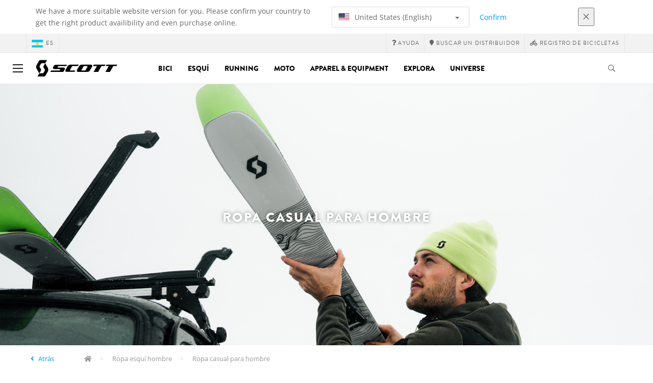

--- FILE ---
content_type: text/html;charset=UTF-8
request_url: https://www.scott-sports.com/ar/es/products/mens-casual
body_size: 20712
content:
<!DOCTYPE html>
	<html lang="es">
	<head>
	    <title>
 			Ropa casual para hombre | Scott</title>

		<meta http-equiv="Content-Type" content="text/html; charset=utf-8"/>
		<meta name="viewport" content="width=device-width,user-scalable=no, minimum-scale=1.0, initial-scale=1.0, maximum-scale=1.0"/>
		<meta name="google-site-verification" content="1SQ4GYk64I2w-N07xfh5lbRDKtIvTLmB1V84iiApThY" />

		<link rel="preconnect" href="https://app.usercentrics.eu">
		<link rel="preconnect" href="https://api.usercentrics.eu">
		<link rel="preload" href="https://app.usercentrics.eu/browser-ui/latest/loader.js" as="script">
    	<link rel="preload" href="https://privacy-proxy.usercentrics.eu/latest/uc-block.bundle.js" as="script">
		<script id="usercentrics-cmp" src="https://app.usercentrics.eu/browser-ui/latest/loader.js"
				data-ruleset-id="6thbmELtA-R0Fy" async
				
		></script>
   		 <script type="application/javascript" src="https://privacy-proxy.usercentrics.eu/latest/uc-block.bundle.js"></script>
	
		<script type="text/javascript" src="/_ui/shared/js/analyticsmediator.js"></script>
<script type="text/javascript" defer>
    var dataLayer = window.dataLayer = window.dataLayer || [];
    var universal_variable = {};
    universal_variable.page = {
        'country':'ar',
        'language':'es',
        'brand':'Scott',
        'division':'',
        'type':'Product List Page',
        'page_id':'PLP',
        'currency':'ARS'
    };
    
        universal_variable.user = {
            'id':'',
            'login_status': false,
            'login_method': '',
            'ltv_amount': 0,
            'ltv_orders': 0
        }
        
    // On load Event
    window.dataLayer.push({
        'event': 'dataLayer_ready',
        'page': {
            'country': universal_variable.page.country,
            'language': universal_variable.page.language,
            'brand': universal_variable.page.brand,
            'division': universal_variable.page.division == 'Bikes' ? 'Bike' : universal_variable.page.division,
            'type': universal_variable.page.type,
            'currency': universal_variable.page.currency
        },
        'user': {
            'id': universal_variable.user.id,
            'login_status': universal_variable.user.login_status,
            'login_method': universal_variable.user.login_method,
            'ltv_amount': universal_variable.user.ltv_amount,
            'ltv_orders': universal_variable.user.ltv_orders
        }
    });

	var status = 200;
	if(status != 200) {
		universal_variable.page.error = status;
	}

	if(false) {
		universal_variable.page.product = {
			'category_name':"Men's Ski Wear",
			'product_name':"",
			'product_type':"",
			'product_id':"",
			'product_price':"",
		};
	} else if(true) {
		universal_variable.listing = {
			'category_name':"Men's Ski Wear",
			'product_type':""
		};
	} else if(false) {
		universal_variable.listing = {
			'category_name':"Men's Ski Wear",
			'product_type':"",
			'search_radius':'',
			'query':"",
			'result_count':''
		};
	} else if(false) {
		universal_variable.checkoutpage = {
            'step':"",
            'checkout_total':"",
            'checkout_subtotal':"",
            'checkout_product':[
                
            ]
		};
        window.dataLayer.push({
            'event': 'begin_checkout',
            'ecommerce': {
                'value': Number(),
                'currency':"",
                'coupons':[
                    
                ],
                'items':[
                    
                ]
            }
        });
	}
    else if(false) {
        universal_variable.paymentPage = {


            'ecommerce': {
                'value': Number(),
                'currency':"",
                'coupons':[
                    
                ],
                'payment_type':"",
                'items':[
                    
                ]
            }

        };

        window.dataLayer.push({
            'event': 'add_shipping_info',
            'ecommerce': {
                'value': universal_variable.paymentPage.ecommerce.value,
                'currency': universal_variable.paymentPage.ecommerce.currency,
                'coupons': universal_variable.paymentPage.ecommerce.coupons,
                'shipping_tier': "",
                'shipping_type': "",
                'items': universal_variable.paymentPage.ecommerce.items,
            }
        });

    }else if(false) {
		universal_variable.confirmationpage = {
		    'transaction_id':"",
            'transaction_total':"",
            'transaction_subtotal':"",
		    'tax_amount':"",
		    'vouchers':[
                
            ],
		    'payment_method':"",
		    'shipping_method':"",
		    'shipping_amount':"",
            'transaction_product':[
                
            ]
		};
	}
</script>


<script type="text/javascript">
			// create dataLayer
			window.dataLayer = window.dataLayer || [];
			function gtag() {
				dataLayer.push(arguments);
			}

			// set "denied" as default for both ad and analytics storage, as well as ad_user_data and ad_personalization,
			gtag("consent", "default", {
				ad_user_data: "denied",
				ad_personalization: "denied",
				ad_storage: "denied",
				analytics_storage: "denied",
				wait_for_update: 2000 // milliseconds to wait for update
			});

			// Enable ads data redaction by default [optional]
			gtag("set", "ads_data_redaction", true);
		</script>

		<!-- Google Tag Manager -->
		<script>(function(w,d,s,l,i){w[l]=w[l]||[];w[l].push({'gtm.start':new Date().getTime(),event:'gtm.js'});var f=d.getElementsByTagName(s)[0],j=d.createElement(s),dl=l!='dataLayer'?'&l='+l:'';j.async=true;j.src='https://www.googletagmanager.com/gtm.js?id='+i+dl;f.parentNode.insertBefore(j,f);})(window,document,'script','dataLayer', 'GTM-5LZC7GH');</script>
		<!-- End Google Tag Manager -->

		<meta property="og:site_name" content="Scott"/>
		<meta property="og:title" content="Ropa casual para hombre | Scott"/>
		<meta property="og:description" content="SCOTT Sports es líder en el desarrollo, la fabricación, la venta y la comercialización de productos de alto rendimiento destinados al ciclismo, los deportes de invierno y para correr. La innovación, la tecnología y el diseño son la base de los productos de SCOTT y el punto de vista de nuestros ingenieros y diseñadores."/>
			<meta property="og:image" content="https://www.scott-sports.com:443/_ui/responsive/theme-scott/images/default_opengraph_image.png"/>
		<meta property="og:url" content="https://www.scott-sports.com:443/ar/es/products/mens-casual"/>
		<meta property="og:type" content="website"/>
		<meta property="fb:admins" content="745044777,730031075,652457445"/>
		<meta property="og:locale" content="es_AR" />



		<meta name="description" content="SCOTT Sports es l&iacute;der en el desarrollo, la fabricaci&oacute;n, la venta y la comercializaci&oacute;n de productos de alto rendimiento destinados al ciclismo, los deportes de invierno y para correr. La innovaci&oacute;n, la tecnolog&iacute;a y el dise&ntilde;o son la base de los productos de SCOTT y el punto de vista de nuestros ingenieros y dise&ntilde;adores.">
<meta name="robots" content="index,follow">
<meta http-equiv="X-UA-Compatible" content="IE=Edge" />

		<link rel="alternate" hreflang="cs-cz" href="https://www.scott-sports.com/cz/cs/products/mens-casual" />
					<link rel="alternate" hreflang="de-de" href="https://www.scott-sports.com/de/de/products/mens-casual" />
					<link rel="alternate" hreflang="en-in" href="https://www.scott-sports.com/in/en/products/mens-casual" />
					<link rel="alternate" hreflang="zh-cn" href="https://www.scott-sports.com/cn/zh/products/mens-casual" />
					<link rel="alternate" hreflang="en-be" href="https://www.scott-sports.com/be/en/products/mens-casual" />
					<link rel="alternate" hreflang="fr-be" href="https://www.scott-sports.com/be/fr/products/mens-casual" />
					<link rel="alternate" hreflang="en-gb" href="https://www.scott-sports.com/gb/en/products/mens-casual" />
					<link rel="alternate" hreflang="de-ch" href="https://www.scott-sports.com/ch/de/products/mens-casual" />
					<link rel="alternate" hreflang="fr-ch" href="https://www.scott-sports.com/ch/fr/products/mens-casual" />
					<link rel="alternate" hreflang="it-ch" href="https://www.scott-sports.com/ch/it/products/mens-casual" />
					<link rel="alternate" hreflang="sv-se" href="https://www.scott-sports.com/se/sv/products/mens-casual" />
					<link rel="alternate" hreflang="en-za" href="https://www.scott-sports.com/za/en/products/mens-casual" />
					<link rel="alternate" hreflang="pt_BR-br" href="https://www.scott-sports.com/br/pt_BR/products/mens-casual" />
					<link rel="alternate" hreflang="pl-pl" href="https://www.scott-sports.com/pl/pl/products/mens-casual" />
					<link rel="alternate" hreflang="en-hu" href="https://www.scott-sports.com/hu/en/products/mens-casual" />
					<link rel="alternate" hreflang="ko-kr" href="https://www.scott-sports.com/kr/ko/products/mens-casual" />
					<link rel="alternate" hreflang="ja-jp" href="https://www.scott-sports.com/jp/ja/products/mens-casual" />
					<link rel="alternate" hreflang="es-mx" href="https://www.scott-sports.com/mx/es/products/mens-casual" />
					<link rel="alternate" hreflang="en-au" href="https://www.scott-sports.com/au/en/products/mens-casual" />
					<link rel="alternate" hreflang="es-es" href="https://www.scott-sports.com/es/es/products/mens-casual" />
					<link rel="alternate" hreflang="pt-pt" href="https://www.scott-sports.com/pt/pt/products/mens-casual" />
					<link rel="alternate" hreflang="es-co" href="https://www.scott-sports.com/co/es/products/mens-casual" />
					<link rel="alternate" hreflang="fr-fr" href="https://www.scott-sports.com/fr/fr/products/mens-casual" />
					<link rel="alternate" hreflang="en-us" href="https://www.scott-sports.com/us/en/products/mens-casual" />
					<link rel="alternate" hreflang="en-nz" href="https://www.scott-sports.com/nz/en/products/mens-casual" />
					<link rel="alternate" hreflang="it-it" href="https://www.scott-sports.com/it/it/products/mens-casual" />
					<link rel="alternate" hreflang="en-nl" href="https://www.scott-sports.com/nl/en/products/mens-casual" />
					<link rel="alternate" hreflang="en-ca" href="https://www.scott-sports.com/ca/en/products/mens-casual" />
					<link rel="alternate" hreflang="fr-ca" href="https://www.scott-sports.com/ca/fr/products/mens-casual" />
					<link rel="alternate" hreflang="de-at" href="https://www.scott-sports.com/at/de/products/mens-casual" />
					<link rel="alternate" hreflang="en-dk" href="https://www.scott-sports.com/dk/en/products/mens-casual" />
					<link rel="alternate" hreflang="ru-ru" href="https://www.scott-sports.com/ru/ru/products/mens-casual" />
					<link rel="alternate" hreflang="es-cl" href="https://www.scott-sports.com/cl/es/products/mens-casual" />
					<link rel="alternate" hreflang="en-ar" href="https://www.scott-sports.com/ar/en/products/mens-casual" />
					<link rel="alternate" hreflang="en" href="https://www.scott-sports.com/global/en/products/mens-casual" />
					<link rel="alternate" hreflang="x-default" href="https://www.scott-sports.com/global/en/products/mens-casual" />
					<link rel="canonical" href="https://www.scott-sports.com/ar/es/products/mens-casual" />
			<link rel="next" href="https://www.scott-sports.com/ar/es/products/mens-casual?q=:relevant&page=1&number=24" />
		<link rel="shortcut icon" type="image/x-icon" media="all" href="/_ui/responsive/theme-scott/images/favicon.png" />
		<link rel="apple-touch-icon" href="https://www.scott-sports.com:443/_ui/responsive/theme-scott/images/apple-touch-icons/apple-touch-icon.png">
		<link rel="apple-touch-icon" href="https://www.scott-sports.com:443/_ui/responsive/theme-scott/images/apple-touch-icons/apple-touch-icon-57x57.png" sizes="57x57">
		<link rel="apple-touch-icon" href="https://www.scott-sports.com:443/_ui/responsive/theme-scott/images/apple-touch-icons/apple-touch-icon-72x72.png" sizes="72x72">
		<link rel="apple-touch-icon" href="https://www.scott-sports.com:443/_ui/responsive/theme-scott/images/apple-touch-icons/apple-touch-icon-76x76.png" sizes="76x76">
		<link rel="apple-touch-icon" href="https://www.scott-sports.com:443/_ui/responsive/theme-scott/images/apple-touch-icons/apple-touch-icon-114x114.png" sizes="114x114">
		<link rel="apple-touch-icon" href="https://www.scott-sports.com:443/_ui/responsive/theme-scott/images/apple-touch-icons/apple-touch-icon-120x120.png" sizes="120x120">
		<link rel="apple-touch-icon" href="https://www.scott-sports.com:443/_ui/responsive/theme-scott/images/apple-touch-icons/apple-touch-icon-144x144.png" sizes="144x144">
		<link rel="apple-touch-icon" href="https://www.scott-sports.com:443/_ui/responsive/theme-scott/images/apple-touch-icons/apple-touch-icon-152x152.png" sizes="152x152">
		<link rel="apple-touch-icon" href="https://www.scott-sports.com:443/_ui/responsive/theme-scott/images/apple-touch-icons/apple-touch-icon-180x180.png" sizes="180x180">
		<link rel="apple-touch-icon" href="https://www.scott-sports.com:443/_ui/responsive/theme-scott/images/apple-touch-icons/apple-touch-icon-192x192.png" sizes="192x192">
		<link rel="apple-touch-icon-precomposed" href="https://www.scott-sports.com:443/_ui/responsive/theme-scott/images/apple-touch-icons/apple-touch-icon-precomposed.png">
		<link rel="apple-touch-icon-precomposed" href="https://www.scott-sports.com:443/_ui/responsive/theme-scott/images/apple-touch-icons/apple-touch-icon-57x57-precomposed.png" sizes="57x57">
		<link rel="apple-touch-icon-precomposed" href="https://www.scott-sports.com:443/_ui/responsive/theme-scott/images/apple-touch-icons/apple-touch-icon-72x72-precomposed.png" sizes="72x72">
		<link rel="apple-touch-icon-precomposed" href="https://www.scott-sports.com:443/_ui/responsive/theme-scott/images/apple-touch-icons/apple-touch-icon-76x76-precomposed.png" sizes="76x76">
		<link rel="apple-touch-icon-precomposed" href="https://www.scott-sports.com:443/_ui/responsive/theme-scott/images/apple-touch-icons/apple-touch-icon-114x114-precomposed.png" sizes="114x114">
		<link rel="apple-touch-icon-precomposed" href="https://www.scott-sports.com:443/_ui/responsive/theme-scott/images/apple-touch-icons/apple-touch-icon-120x120-precomposed.png" sizes="120x120">
		<link rel="apple-touch-icon-precomposed" href="https://www.scott-sports.com:443/_ui/responsive/theme-scott/images/apple-touch-icons/apple-touch-icon-144x144-precomposed.png" sizes="144x144">
		<link rel="apple-touch-icon-precomposed" href="https://www.scott-sports.com:443/_ui/responsive/theme-scott/images/apple-touch-icons/apple-touch-icon-152x152-precomposed.png" sizes="152x152">
		<link rel="apple-touch-icon-precomposed" href="https://www.scott-sports.com:443/_ui/responsive/theme-scott/images/apple-touch-icons/apple-touch-icon-180x180-precomposed.png" sizes="180x180">
		<link rel="apple-touch-icon-precomposed" href="https://www.scott-sports.com:443/_ui/responsive/theme-scott/images/apple-touch-icons/apple-touch-icon-192x192-precomposed.png" sizes="192x192">

		<link rel="stylesheet" type="text/css" media="all" href="/_ui/responsive/theme-scott/css/styles.min.css?v=scott_2211.25.16.5"/>
	<link href="/_ui/responsive/common/css/angular-csp.css" rel="stylesheet" type="text/css">


<script type="text/javascript" src="https://cdns.eu1.gigya.com/js/gigya.js?apiKey=4_abmark500dmhQEqDCxzvZA&lang=es"></script>
		</head>

	<body class="page-productGrid pageType-CategoryPage template-pages-category-productGridPage  language-es">

		<div id="outdated" class="alert alert-warning" role="alert">
			<div class="row">
				<div class="col-xs-12">
					<p><b>Advertencia: Tu navegador no ha sido testado y tu experiencia de usuario puede no ser óptima</b><br>
					Actualiza tu navegador a <a href="https://www.mozilla.org/es-ES/firefox/new/" target="_blank"> Mozilla Firefox</a>, <a href="https://www.microsoft.com/es-es/edge" target="_blank">Microsoft Edge</a>, <a href="https://www.google.com/intl/es/chrome/" target="_blank">Google Chrome</a> o <a href="https://support.apple.com/es_ES/downloads/safari" target="_blank">Safari</a>.</p>
					<button class="btn btn-link btn-close-outdated-browser"><i class="fal fa-times fa-2x" aria-hidden="true"></i></button>
				</div>
			</div>
		</div>
		<div id="preloader">
			<object
				data="/_ui/responsive/common/images/spinner1s.svg"
				type="image/svg+xml">
			</object>
		</div>

		<!-- Google Tag Manager (noscript) -->
		<noscript><iframe src="https://www.googletagmanager.com/ns.html?id=GTM-5LZC7GH" height="0" width="0" style="display:none;visibility:hidden"></iframe></noscript>
		<!-- End Google Tag Manager (noscript) -->

		<div id="page" data-currency-iso-code="ARS">
                    <header class="header">
                    <div class="header-country-navigation">
      <div class="container">
        <div class="fl-row">
          <div class="fl-col-lg-6 fl-col-md-11 fl-col-sm-10 fl-col-xs-10 header-country-navigation__text">
            We have a more suitable website version for you. Please confirm your country to get the right product availibility and even purchase online.</div>
          <div class="fl-col-lg-3 fl-col-md-8 fl-col-sm-6 fl-col-xs-12 header-country-navigation__select">
            <div class="dropdown">
              <button class="dropdown-toggle" type="button" data-toggle="dropdown">
                    <object height="16" width="28" data="/_ui/responsive/common/images/flags/us.svg" type="image/svg+xml"></object>
                    United States (English)<span class="caret"></span>
              </button>
              <ul class="dropdown-menu">
                <li data-url="/ar/es/country/us/en"><object height="16" width="28" data="/_ui/responsive/common/images/flags/us.svg" type="image/svg+xml"></object>
                         United States (English)</li>
                <li data-url="/ar/es/country">Select Location</li>
              </ul>
            </div>
          </div>
          <div class="fl-col-lg-2 fl-col-md-4 fl-col-sm-6 fl-col-xs-12 header-country-navigation__buttons">
            <a href="/ar/es/country/us/en" class="btn btn-default btn-block btn-confirm-country-navigation">
                Confirm</a>
          </div>
          <div class="fl-col-lg-1 fl-col-md-1 fl-col-sm-2 fl-col-xs-2 header-country-navigation__buttons header-country-navigation__buttons--close">
            <button class="btn btn-white btn-block btn-close-country-navigation"><i class="fal fa-times fa-2x"></i></button>
          </div>
        </div>
      </div>
    </div>
<div class="header__top-nav">
        <div class="container">
            <div class="row">
                <div id="header">
                    <nav class="header__customer-nav">
                        <div class="header__language ">
                                    <div role="group" class="btn-group">
                                        <!--
<ul class="languagecurrencycomponent">
<li></li>
<li></li>
</ul>
--->
<a href="/ar/es/country" class="selected_country_flag">
    <div>
        <object height="16" width="28"
                data="/_ui/responsive/common/images/flags/ar.svg"
                type="image/svg+xml"></object>
    </div>
    es</a>
</div>
                                </div>
                            <div role="group" class="btn-group">
                                    <a href="https://help.scott-sports.com/hc/en-001"  target="_blank"><i class="fa fa-question"></i><span class="hidden-xs"> Ayuda</span></a></div>
                            <div role="group" class="btn-group">
                                    <a href="/ar/es/dealers/locator" ><i class="fa fa-map-marker"></i><span class="hidden-xs"> Buscar un distribuidor</span></a></div>
                            <div role="group" class="btn-group">
                                    <a href="/ar/es/support/registration" ><i class="fas fa-biking"></i><span class="hidden-xs"> Registro de bicicletas</span></a></div>
                            </nav>
                </div>
            </div>
        </div>
    </div>

<a id="skiptonavigation"></a>
                    <div role="navigation" class="header__main-nav">
			<nav id="nav2024">
				<div id="buttonsnavcontainer">
					<div class="closenavbtn"><i class="fal fa-times fa-2x"></i></div>
					<div class="backnavbtn"><i class="far fa-arrow-left"></i></div>
				</div>
				<div id="logocontainer">
            		<img src="/_ui/responsive/theme-scott/images/sidenav-logo.svg" alt="">
				</div>
			</nav>
	<div class="container">
		<div class="row">
			<div class="logo logo-scott">
	<a href="/ar/es/"><img title="" alt="" src="/_ui/responsive/theme-scott/images/mainnav-logo.svg"></a>

</div>
<nav id="menu">
	<ul>
		<li data-link="bike-l1-link"  data-title="" aria-haspopup="true" 
    class=" ">
    <label>Bici</label>
        </li>

<li data-link="ski-l1-link"  data-title="" aria-haspopup="true" 
    class=" ">
    <label>Esquí</label>
        </li>

<li data-link="running-l1-link"  data-title="" aria-haspopup="true" 
    class=" ">
    <label>Running</label>
        </li>

<li data-link="moto-l1-link"  data-title="" aria-haspopup="true" 
    class=" ">
    <label>Moto</label>
        </li>

<li data-link="apparel-equipment-l1-link"  data-title="" aria-haspopup="true" 
    class=" ">
    <label>Apparel & Equipment</label>
        </li>

<li data-link="scott-travel-level-1-link"  data-title="" aria-haspopup="true" 
    class=" ">
    <label>EXPLORA</label>
        </li>

<li data-link="universe-l1-link"  data-title="" aria-haspopup="true" 
    class=" ">
    <label>Universe</label>
        </li>

</ul>
</nav>
<div class="yCmsContentSlot headerContent secondRow">
<div id="headerSearch">
<form role="search" name="search_form_SearchBox" method="get" action="/ar/es/search/" class="searchbox">
<input
	id="input_SearchBox"
class="searchbox__input"
type="search"
name="text"
value=""
maxlength="100"
placeholder="Busco"
data-options='{"autocompleteUrl" : "/ar/es/search/autocomplete/SearchBox","minCharactersBeforeRequest" : "3","waitTimeBeforeRequest" : "500","displayProductImages" : true}'/>
<button class="searchbox__submit" type="submit"/><i class="far fa-search"></i></button><span class="searchbox__icon"><i class="far fa-search"></i><i class="far fa-times fa-lg"></i></span>
</form>
</div>
</div><a id="hamburger">
					<span class="top-bar"></span>
					<span class="middle-bar"></span>
					<span class="bottom-bar"></span>
				</a>
			</div>
	</div>
</div></header>
                <div class="header--spacer" style="display:none"></div>
                <div id="wrapper">
                    <div id="site-canvas">
                        <div id="sidenav">
                            <input id="pushmenu" type="checkbox" name="pushmenu" class="menu-checkbox"/>
                            <div class="pushmenu">
                                <nav class="subnavContent"></nav>
                            </div>
                        </div>
                            <div id="content">
                            <a id="skip-to-content"></a>
                            <div>
<div id="globalMessages">
        </div>

    <div class="yCmsComponent">
<style>
    
		#plp--banner::after {
		background-color: ;
		}
		#plp--banner h1,
		#plp--banner h4,
		#plp--banner p{
			color:;
		}
		#plp--banner img{
			width: 100%;
			position: absolute;
		}
		.page-teaser h1{
			display: none;
		}
		
	  @media (max-width: 767px) {
		  .mobileImg{ display:block }
		  .tabletImg{ display:none }
		  .desktopImg{ display:none }
	  }  
	  @media (min-width: 768px) {
		.mobileImg{ display:none }
		.tabletImg{ display:block }
		.desktopImg{ display:none }
		.page-teaser h1{
			display: none;
		}
	  }	  
	  @media (min-width: 991px){
		.mobileImg{ display:none }
		.tabletImg{ display:none }
		.desktopImg{ display:block }
		.page-teaser h1{
			display: none;
		}
	  }

	</style>

<div id="plp--banner" class="plp-header">			
		<img class="mobileImg" src="https://asset.scott-sports.com/sco/sco-wintersports-plp-hero-mobile-casual-men-lifestyle-men-200824_2163441.jpg?signature=c311bca60fec657197f2617a4e62c9161fac7ee41b26306f5ece74b2613c3da9" style="object-fit: cover; width: 100%; height: 100%;">
		<img class="tabletImg" src="https://asset.scott-sports.com/sco/sco-wintersports-plp-hero-tablet-casual-men-lifestyle-men-200824_2163445.jpg?signature=70d6cf20d0608954563441336400047ab52780adce7813b7ff5e434c4d0329ac" style="object-fit: cover; width: 100%; height: 100%;">
		<img class="desktopImg" src="https://asset.scott-sports.com/sco/sco-wintersports-plp-hero-desktop-casual-men-lifestyle-men-200824_2163437.jpg?signature=95c0240b3b2a90f8de059972721b7244349592e5f47bd45264912399d6f4e2c2" style="object-fit: cover; width: 100%; height: 100%;">

		<div class="container">
            <div class="row">
                <div class="col-lg-12 col-lg-offset-0 col-md-10 col-md-offset-1 col-sm-8 col-sm-offset-2 text-center">
                <h1>Ropa casual para hombre</h1>
                    <h4></h4>
                </div>
            </div>
		</div>
	</div>
</div><div class="yCmsComponent">
<div id="breadcrumbs--container" class="container">
		<ol class="breadcrumb back_button">
        <li>

            <!--Reason for (-2) Last value in list is (#)   -->
            <i aria-hidden="true" class="fa fa-angle-left"></i>             <a href="/ar/es/products/wintersports-apparel-mens"> Atrás</a>
                </li>
    </ol>
<ol class="breadcrumb">
    <li>
            <a href="/ar/es/" class="fa fa-home"></a>
        </li>
    <li >

            <a href="/ar/es/products/wintersports-apparel-mens" >
                                    Ropa esquí hombre</a>
                        </li>

    <li >

            Ropa casual para hombre</li>

    </ol>

<script type="application/ld+json">
{
    "@context": "http://schema.org",
    "@type": "BreadcrumbList",
    "itemListElement": [
    
    {
        "@type": "ListItem",
        "position": 1,
        "item": {
          "@id": "https://www.scott-sports.com/ar/es/products/wintersports-apparel-mens",
          "name": "Ropa esquí hombre"
        }
    },
    {
        "@type": "ListItem",
        "position": 2,
        "item": {
          "@id": "https://www.scott-sports.com/ar/es/products/mens-casual",
          "name": "Ropa casual para hombre"
        }
    }
  ]
}
</script></div>
</div><div id="plp" class="product_listing_page container" >
        <div class="row page-teaser ">
        <div class="col-md-10 col-md-offset-1">
            <h1 class="text-center">Ropa casual para hombre</h1>
            <section class="seo-text">
                <div class="seo-text-body">
                Camisetas, chaquetas con capucha, pantalones cortos y mucho más: con nuestra línea de ropa informal para hombre podrás presumir de estilo en la montaña o donde quiera que vayas.</div>
        </section>
        </div>
      </div>

        <div class="row">
		<div id="your_selection" class="col-xs-12">
				</div>
	</div>
	<div class="row">
		<div class="col-sm-12 col-xs-12 col-md-12 col-lg-12">
			<ul id="plp-sm-nav" role="tablist" class="filter--xs nav nav-tabs">
				<li role="presentation" class="active"><a href="#home"
					aria-controls="home" role="tab" data-toggle="tab">Filtros<i
						aria-hidden="true" class="fa fa-angle-down"></i></a></li>
				<!-- <li role="presentation"><a href="#profile"aria-controls="profile" role="tab" data-toggle="tab">Sort by<i aria-hidden="true" class="fa fa-angle-down"></i></a></li> -->
			</ul>
			<div class="tab-content filter--sm facetNavigation">
				<div id="home" role="tabpanel" class="tab-pane active">
					<div id="filters-bar">
						<!-- <div class="headline">Refinements</div> -->

	<div class="btn-group">
		<button type="button" data-toggle="dropdown" aria-haspopup="true" aria-expanded="false" class="btn btn-default iddle dropdown-toggle">
			Season<i aria-hidden="true" class="far fa-angle-down"></i></button>
		<div class="dropdown-menu">
				<a href="#" class="dropdown-item"
						   data-englishName="filterSeason"
						   data-englishValue="Spring/Summer" >
							<form action="#" method="get">
								<input type="hidden" name="q" value=":relevant:filterSeason:Primavera%2FVerano"/>
								<label class="facet_block-label">
									<input type="checkbox"  onchange="$(this).closest('form').submit()"/>
									Primavera/Verano&nbsp;
									<span class="facetValueCount">(15)</span>
								</label>
							</form>
						</a>
					<a href="#" class="dropdown-item"
						   data-englishName="filterSeason"
						   data-englishValue="Fall/Winter" >
							<form action="#" method="get">
								<input type="hidden" name="q" value=":relevant:filterSeason:Oto%C3%B1o%2FInvierno"/>
								<label class="facet_block-label">
									<input type="checkbox"  onchange="$(this).closest('form').submit()"/>
									Otoño/Invierno&nbsp;
									<span class="facetValueCount">(7)</span>
								</label>
							</form>
						</a>
					</div>
		</div>
<div class="btn-group">
		<button type="button" data-toggle="dropdown" aria-haspopup="true" aria-expanded="false" class="btn btn-default iddle dropdown-toggle">
			Mejor para<i aria-hidden="true" class="far fa-angle-down"></i></button>
		<div class="dropdown-menu">
				<a href="#" class="dropdown-item"
						   data-englishName="filterBestfor"
						   data-englishValue="Casual" >
							<form action="#" method="get">
								<input type="hidden" name="q" value=":relevant:filterBestfor:Casual"/>
								<label class="facet_block-label">
									<input type="checkbox"  onchange="$(this).closest('form').submit()"/>
									Casual&nbsp;
									<span class="facetValueCount">(25)</span>
								</label>
							</form>
						</a>
					</div>
		</div>
<div class="btn-group">
		<button type="button" data-toggle="dropdown" aria-haspopup="true" aria-expanded="false" class="btn btn-default iddle dropdown-toggle">
			Tipo de ropa<i aria-hidden="true" class="far fa-angle-down"></i></button>
		<div class="dropdown-menu">
				<a href="#" class="dropdown-item"
						   data-englishName="filterClothingType"
						   data-englishValue="T-Shirts" >
							<form action="#" method="get">
								<input type="hidden" name="q" value=":relevant:filterClothingType:Camisetas"/>
								<label class="facet_block-label">
									<input type="checkbox"  onchange="$(this).closest('form').submit()"/>
									Camisetas&nbsp;
									<span class="facetValueCount">(15)</span>
								</label>
							</form>
						</a>
					<a href="#" class="dropdown-item"
						   data-englishName="filterClothingType"
						   data-englishValue="Hoodies" >
							<form action="#" method="get">
								<input type="hidden" name="q" value=":relevant:filterClothingType:Sudaderas"/>
								<label class="facet_block-label">
									<input type="checkbox"  onchange="$(this).closest('form').submit()"/>
									Sudaderas&nbsp;
									<span class="facetValueCount">(3)</span>
								</label>
							</form>
						</a>
					<a href="#" class="dropdown-item"
						   data-englishName="filterClothingType"
						   data-englishValue="Jerseys" >
							<form action="#" method="get">
								<input type="hidden" name="q" value=":relevant:filterClothingType:Jersey"/>
								<label class="facet_block-label">
									<input type="checkbox"  onchange="$(this).closest('form').submit()"/>
									Jersey&nbsp;
									<span class="facetValueCount">(2)</span>
								</label>
							</form>
						</a>
					<a href="#" class="dropdown-item"
						   data-englishName="filterClothingType"
						   data-englishValue="Shorts" >
							<form action="#" method="get">
								<input type="hidden" name="q" value=":relevant:filterClothingType:Bermudas"/>
								<label class="facet_block-label">
									<input type="checkbox"  onchange="$(this).closest('form').submit()"/>
									Bermudas&nbsp;
									<span class="facetValueCount">(2)</span>
								</label>
							</form>
						</a>
					<a href="#" class="dropdown-item"
						   data-englishName="filterClothingType"
						   data-englishValue="Pants" >
							<form action="#" method="get">
								<input type="hidden" name="q" value=":relevant:filterClothingType:Pantalones"/>
								<label class="facet_block-label">
									<input type="checkbox"  onchange="$(this).closest('form').submit()"/>
									Pantalones&nbsp;
									<span class="facetValueCount">(2)</span>
								</label>
							</form>
						</a>
					<a href="#" class="dropdown-item"
						   data-englishName="filterClothingType"
						   data-englishValue="Coats" >
							<form action="#" method="get">
								<input type="hidden" name="q" value=":relevant:filterClothingType:Abrigos"/>
								<label class="facet_block-label">
									<input type="checkbox"  onchange="$(this).closest('form').submit()"/>
									Abrigos&nbsp;
									<span class="facetValueCount">(1)</span>
								</label>
							</form>
						</a>
					<a href="#" class="dropdown-item"
						   data-englishName="filterClothingType"
						   data-englishValue="Shirts" >
							<form action="#" method="get">
								<input type="hidden" name="q" value=":relevant:filterClothingType:Camisas"/>
								<label class="facet_block-label">
									<input type="checkbox"  onchange="$(this).closest('form').submit()"/>
									Camisas&nbsp;
									<span class="facetValueCount">(1)</span>
								</label>
							</form>
						</a>
					<a href="#" class="dropdown-item"
						   data-englishName="filterClothingType"
						   data-englishValue="Fleece Jackets" >
							<form action="#" method="get">
								<input type="hidden" name="q" value=":relevant:filterClothingType:Chaquetas+de+lana"/>
								<label class="facet_block-label">
									<input type="checkbox"  onchange="$(this).closest('form').submit()"/>
									Chaquetas de lana&nbsp;
									<span class="facetValueCount">(1)</span>
								</label>
							</form>
						</a>
					<a href="#" class="dropdown-item"
						   data-englishName="filterClothingType"
						   data-englishValue="Vests" >
							<form action="#" method="get">
								<input type="hidden" name="q" value=":relevant:filterClothingType:Vests"/>
								<label class="facet_block-label">
									<input type="checkbox"  onchange="$(this).closest('form').submit()"/>
									Vests&nbsp;
									<span class="facetValueCount">(1)</span>
								</label>
							</form>
						</a>
					</div>
		</div>
<div class="btn-group">
		<button type="button" data-toggle="dropdown" aria-haspopup="true" aria-expanded="false" class="btn btn-default iddle dropdown-toggle">
			Rendimiento<i aria-hidden="true" class="far fa-angle-down"></i></button>
		<div class="dropdown-menu">
				<a href="#" class="dropdown-item"
						   data-englishName="filterPerformance"
						   data-englishValue="4-way stretch" >
							<form action="#" method="get">
								<input type="hidden" name="q" value=":relevant:filterPerformance:4-way+stretch"/>
								<label class="facet_block-label">
									<input type="checkbox"  onchange="$(this).closest('form').submit()"/>
									4-way stretch&nbsp;
									<span class="facetValueCount">(6)</span>
								</label>
							</form>
						</a>
					<a href="#" class="dropdown-item"
						   data-englishName="filterPerformance"
						   data-englishValue="Waterproof" >
							<form action="#" method="get">
								<input type="hidden" name="q" value=":relevant:filterPerformance:Impermeable"/>
								<label class="facet_block-label">
									<input type="checkbox"  onchange="$(this).closest('form').submit()"/>
									Impermeable&nbsp;
									<span class="facetValueCount">(2)</span>
								</label>
							</form>
						</a>
					<a href="#" class="dropdown-item"
						   data-englishName="filterPerformance"
						   data-englishValue="Windproof" >
							<form action="#" method="get">
								<input type="hidden" name="q" value=":relevant:filterPerformance:Corta+viento"/>
								<label class="facet_block-label">
									<input type="checkbox"  onchange="$(this).closest('form').submit()"/>
									Corta viento&nbsp;
									<span class="facetValueCount">(1)</span>
								</label>
							</form>
						</a>
					<a href="#" class="dropdown-item"
						   data-englishName="filterPerformance"
						   data-englishValue="Insulated" >
							<form action="#" method="get">
								<input type="hidden" name="q" value=":relevant:filterPerformance:Tejido+aislante"/>
								<label class="facet_block-label">
									<input type="checkbox"  onchange="$(this).closest('form').submit()"/>
									Tejido aislante&nbsp;
									<span class="facetValueCount">(1)</span>
								</label>
							</form>
						</a>
					</div>
		</div>
<div class="btn-group">
		<button type="button" data-toggle="dropdown" aria-haspopup="true" aria-expanded="false" class="btn btn-default iddle dropdown-toggle">
			Estilo de ropa<i aria-hidden="true" class="far fa-angle-down"></i></button>
		<div class="dropdown-menu">
				<a href="#" class="dropdown-item"
						   data-englishName="filterClothingStyle"
						   data-englishValue="Regular Fit" >
							<form action="#" method="get">
								<input type="hidden" name="q" value=":relevant:filterClothingStyle:Regular+Fit"/>
								<label class="facet_block-label">
									<input type="checkbox"  onchange="$(this).closest('form').submit()"/>
									Regular Fit&nbsp;
									<span class="facetValueCount">(10)</span>
								</label>
							</form>
						</a>
					<a href="#" class="dropdown-item"
						   data-englishName="filterClothingStyle"
						   data-englishValue="Short Sleeve" >
							<form action="#" method="get">
								<input type="hidden" name="q" value=":relevant:filterClothingStyle:Manga+corta"/>
								<label class="facet_block-label">
									<input type="checkbox"  onchange="$(this).closest('form').submit()"/>
									Manga corta&nbsp;
									<span class="facetValueCount">(6)</span>
								</label>
							</form>
						</a>
					<a href="#" class="dropdown-item"
						   data-englishName="filterClothingStyle"
						   data-englishValue="Long Sleeve" >
							<form action="#" method="get">
								<input type="hidden" name="q" value=":relevant:filterClothingStyle:Manga+larga"/>
								<label class="facet_block-label">
									<input type="checkbox"  onchange="$(this).closest('form').submit()"/>
									Manga larga&nbsp;
									<span class="facetValueCount">(1)</span>
								</label>
							</form>
						</a>
					<a href="#" class="dropdown-item"
						   data-englishName="filterClothingStyle"
						   data-englishValue="Athletic Fit" >
							<form action="#" method="get">
								<input type="hidden" name="q" value=":relevant:filterClothingStyle:Athletic+Fit"/>
								<label class="facet_block-label">
									<input type="checkbox"  onchange="$(this).closest('form').submit()"/>
									Athletic Fit&nbsp;
									<span class="facetValueCount">(2)</span>
								</label>
							</form>
						</a>
					</div>
		</div>
<button class="more_or_less btn btn-link blue-link">
								Más</button>
							<button class="more_or_less btn btn-link blue-link" style="display:none;">
								Menos</button>
						</div>
				</div>
			</div>
		</div>
	</div>
<!-- Product Grid Banner Slot --><!-- //TODO Will be removed LATER -->
            <div class="sorting-bar-container container">
		<div class="row plp--sorting-bar plp--sorting-bar--sm">
			<div class="nbrOfResults col-xs-6 col-sm-4 col-md-4 top ">
				<div class="totalResults">
							31 Productos</div>
					</div>
			<div class="currentPage col-xs-6 col-sm-4 col-md-2">

				<p>
					<!---->
	
	<span class="current">
		1</span>
	of<span class="total">
		2</span>
	
	<a href="/ar/es/products/mens-casual?q=%3Arelevant&amp;page=1&amp;number=24" rel="next" aria-hidden="true" class="plp-nav nextPage">
					<i class="fa fa-angle-right"></i>
				</a>
			<a class="showAll" href="/ar/es/products/mens-casual?q=%3Arelevant&amp;show=All">Show all</a>
						</p>
			</div>

			<div class=" sort hidden-xs col-sm-4 col-md-6 text-right">
				<div class="nbrOfProductsPerPage">
						<p>Productos por página  :</p>
						<div class="btn-group">
							<button type="button" data-toggle="dropdown" aria-haspopup="true"
								aria-expanded="false"
								class="btn btn-link btn-sm dropdown-toggle blue-link">
								24<i aria-hidden="true" class="fa fa-angle-down"></i>
							</button>
							<div id="nbrOfProductsPerPageDrop" class="dropdown-menu">

								<a href='/ar/es/products/mens-casual?page=0&number=4&q=%3Arelevant' class="dropdown-item"
										value="4"> 4</a>
								<a href='/ar/es/products/mens-casual?page=0&number=8&q=%3Arelevant' class="dropdown-item"
										value="8"> 8</a>
								<a href='/ar/es/products/mens-casual?page=0&number=16&q=%3Arelevant' class="dropdown-item"
										value="16"> 16</a>
								<a href='/ar/es/products/mens-casual?page=0&number=24&q=%3Arelevant' class="dropdown-item"
										value="24"> 24</a>
								<a href='/ar/es/products/mens-casual?page=0&number=32&q=%3Arelevant' class="dropdown-item"
										value="32"> 32</a>
								</div>
						</div>
					</div>
				<form id="sort_form1"
						name="sort_form1" method="get" action="#"
						class="sortForm">
						<input type="hidden" name="sort"
								value=":relevant" />
							<input type="hidden" name="q"
								value=":relevant" />
						<input type="hidden" name="show" value="Page" />
							</form>
				</div>

		</div>
	</div>

<div class="product_list--container">
		<div class="product_list">
			<div class="article">
							<div class="article__inside first__article"
								 data-emarsys-category-path="Softgoods > FACTORY TEAM WEAR > Hoody > FACTORY WEAR"
							>
							<div class="article_tags" data-new-label-tag="New">
		</div>
    <a href="/ar/es/product/scott-defined-ft-men-s-hoody?article=2817725024006"
       class="productMainLink gtm_selected_item_click gtm_quickview"
       data-gtm-item-name=""
       data-gtm-item-id="281772" data-gtm-item-variant="black/sulphur yellow"
       data-gtm-item-variant-id="2817725024006"
       data-gtm-item-size="S"
       data-gtm-price=""
       data-gtm-gender=""
       data-gtm-currency=""
       data-gtm-merchandise-category="S050601" data-gtm-product-index="1"
       data-gtm-coupon=""
       data-gtm-discount=""
       data-gtm-item-stock="out of stock"
       data-gtm-category-name=""
       data-gtm-product-type=""
       data-gtm-division="Outdoor"
    >
        <img class="main" src="https://asset.scott-sports.com/fit-in/260x260/281/2817725024_1700600_png_zoom_5.jpg?signature=3eb7b3594c4d4a8431658e488fb222da4f4e5760fc229b4cc2c377990102fdb3" alt="Cazadora con capucha para hombre SCOTT Defined FT"/>
		            </a>
    <div class="variants">
        </div>
    <a href="/ar/es/product/scott-defined-ft-men-s-hoody?article=2817725024006" id="product-label-url">
        <h5>Cazadora con capucha para hombre SCOTT Defined FT</h5>
    </a>
    <a href="#" class="scrollerProduct btn btn-primary center-block quickview">
            Vista general</a>
        <span style="display: none" class="quick-look">2817725024006/quickView</span>
        <div>
        <div class="text-left">
            <button type="button" class="btn btn-link center-block compare--btn compare-2817725024006"
                    data-product-code="2817725024006"
                    data-url="/ar/es/compare/p/2817725024006">
                <i aria-hidden="true" class="fa fa-columns"></i>
                Comparar Productos</button>
        </div>
    </div>
</div>
						</div>
					<div class="article">
							<div class="article__inside"
								 
							>
							<div class="article_tags" data-new-label-tag="New">
		</div>
    <a href="/ar/es/product/scott-10-casual-s-sl-tee?article=2788740001006"
       class="productMainLink gtm_selected_item_click gtm_quickview"
       data-gtm-item-name=""
       data-gtm-item-id="278874" data-gtm-item-variant="black"
       data-gtm-item-variant-id="2788740001006"
       data-gtm-item-size="S"
       data-gtm-price=""
       data-gtm-gender=""
       data-gtm-currency=""
       data-gtm-merchandise-category="S050601" data-gtm-product-index="2"
       data-gtm-coupon=""
       data-gtm-discount=""
       data-gtm-item-stock="out of stock"
       data-gtm-category-name=""
       data-gtm-product-type=""
       data-gtm-division="Outdoor"
    >
        <img class="main" src="https://asset.scott-sports.com/fit-in/260x260/278/2788740001_1652094_png_zoom_7.jpg?signature=103661db9a8d4dc3c969b13925d5d6263d9d857e4fdd5f7218bd25852832ebab" alt="SCOTT 10 Casual s/sl Tee"/>
		            </a>
    <div class="variants">
        <div class="article--owl-carousel owl-carousel">
                <img class="lazy-loaded-image lazy" src="" 
                         data-src="https://asset.scott-sports.com/fit-in/70x70/278/2788740001_1652094_png_zoom_7.jpg?signature=b8f9c73cb30870f604835c587ee2d1ec812910b2a5550f68b9e5f0fd69b82c4e"
                         data-variantcode="2788740001010"
                         data-img-url="/ar/es/products/images/2788740001010"
                         alt="variantImage"
                         data-is-new="false"
                         data-product-url="/ar/es/product/scott-10-casual-s-sl-tee?article=2788740001010" >
                <img class="lazy-loaded-image lazy" src="" 
                         data-src="https://asset.scott-sports.com/fit-in/70x70/278/2788740114_1652080_png_zoom_7.jpg?signature=9a8fd639c426b1023690f72ca077ef2e7419470d172148391926729a52cec1af"
                         data-variantcode="2788740114010"
                         data-img-url="/ar/es/products/images/2788740114010"
                         alt="variantImage"
                         data-is-new="false"
                         data-product-url="/ar/es/product/scott-10-casual-s-sl-tee?article=2788740114010" >
                <img class="lazy-loaded-image lazy" src="" 
                         data-src="https://asset.scott-sports.com/fit-in/70x70/278/2788746635_1652082_png_zoom_7.jpg?signature=f7501a555087dd5b26b5659b4acd54a7df9cd10939ee51feb44609f8f8ef66d5"
                         data-variantcode="2788746635010"
                         data-img-url="/ar/es/products/images/2788746635010"
                         alt="variantImage"
                         data-is-new="false"
                         data-product-url="/ar/es/product/scott-10-casual-s-sl-tee?article=2788746635010" >
                </div>
        </div>
    <small class="nbrOfColors">
            3&nbsp;colors</small><a href="/ar/es/product/scott-10-casual-s-sl-tee?article=2788740001006" id="product-label-url">
        <h5>SCOTT 10 Casual s/sl Tee</h5>
    </a>
    <a href="#" class="scrollerProduct btn btn-primary center-block quickview">
            Vista general</a>
        <span style="display: none" class="quick-look">2788740001006/quickView</span>
        <div>
        <div class="text-left">
            <button type="button" class="btn btn-link center-block compare--btn compare-2788740001006"
                    data-product-code="2788740001006"
                    data-url="/ar/es/compare/p/2788740001006">
                <i aria-hidden="true" class="fa fa-columns"></i>
                Comparar Productos</button>
        </div>
    </div>
</div>
						</div>
					<div class="article">
							<div class="article__inside"
								 
							>
							<div class="article_tags" data-new-label-tag="New">
		</div>
    <a href="/ar/es/product/scott-insuloft-warm-ft-men-s-vest?article=2817701001006"
       class="productMainLink gtm_selected_item_click gtm_quickview"
       data-gtm-item-name=""
       data-gtm-item-id="281770" data-gtm-item-variant="black/grey"
       data-gtm-item-variant-id="2817701001006"
       data-gtm-item-size="S"
       data-gtm-price=""
       data-gtm-gender=""
       data-gtm-currency=""
       data-gtm-merchandise-category="S050601" data-gtm-product-index="3"
       data-gtm-coupon=""
       data-gtm-discount=""
       data-gtm-item-stock="out of stock"
       data-gtm-category-name=""
       data-gtm-product-type=""
       data-gtm-division="Outdoor"
    >
        <img class="main" src="https://asset.scott-sports.com/fit-in/260x260/281/2817701001_1706587_png_zoom_7.jpg?signature=8587b2ae990acbdf3006930648d4251031c1323ca61375222336df37ae4844a8" alt="Chaleco para hombre SCOTT Insuloft Warm FT"/>
		            </a>
    <div class="variants">
        </div>
    <a href="/ar/es/product/scott-insuloft-warm-ft-men-s-vest?article=2817701001006" id="product-label-url">
        <h5>Chaleco para hombre SCOTT Insuloft Warm FT</h5>
    </a>
    <a href="#" class="scrollerProduct btn btn-primary center-block quickview">
            Vista general</a>
        <span style="display: none" class="quick-look">2817701001006/quickView</span>
        <div>
        <div class="text-left">
            <button type="button" class="btn btn-link center-block compare--btn compare-2817701001006"
                    data-product-code="2817701001006"
                    data-url="/ar/es/compare/p/2817701001006">
                <i aria-hidden="true" class="fa fa-columns"></i>
                Comparar Productos</button>
        </div>
    </div>
</div>
						</div>
					<div class="article">
							<div class="article__inside"
								 
							>
							<div class="article_tags" data-new-label-tag="New">
		</div>
    <a href="/ar/es/product/scott-defined-ft-men-s-crewneck?article=2817731920006"
       class="productMainLink gtm_selected_item_click gtm_quickview"
       data-gtm-item-name=""
       data-gtm-item-id="281773" data-gtm-item-variant="grey melange"
       data-gtm-item-variant-id="2817731920006"
       data-gtm-item-size="S"
       data-gtm-price=""
       data-gtm-gender=""
       data-gtm-currency=""
       data-gtm-merchandise-category="S050601" data-gtm-product-index="4"
       data-gtm-coupon=""
       data-gtm-discount=""
       data-gtm-item-stock="out of stock"
       data-gtm-category-name=""
       data-gtm-product-type=""
       data-gtm-division="Outdoor"
    >
        <img class="main" src="https://asset.scott-sports.com/fit-in/260x260/281/2817731920_1700601_png_zoom_5.jpg?signature=9c58f347393f37ab706a546393be8aef922ed334baa5acff6153763569512ad6" alt="SCOTT Crewneck Defined FT para hombre"/>
		            </a>
    <div class="variants">
        <div class="article--owl-carousel owl-carousel">
                <img class="lazy-loaded-image lazy" src="" 
                         data-src="https://asset.scott-sports.com/fit-in/70x70/281/2817731920_1700601_png_zoom_5.jpg?signature=38f843a638c5c973251c44dcf6fb5951e1718b95a98ea41ae3b564e74ef3e0ba"
                         data-variantcode="2817731920010"
                         data-img-url="/ar/es/products/images/2817731920010"
                         alt="variantImage"
                         data-is-new="false"
                         data-product-url="/ar/es/product/scott-defined-ft-men-s-crewneck?article=2817731920010" >
                <img class="lazy-loaded-image lazy" src="" 
                         data-src="https://asset.scott-sports.com/fit-in/70x70/281/2817735024_1700602_png_zoom_5.jpg?signature=af78b57ff2596615a94217c33a831c8495e9e135dfbd683273cacb28f40248a9"
                         data-variantcode="2817735024010"
                         data-img-url="/ar/es/products/images/2817735024010"
                         alt="variantImage"
                         data-is-new="false"
                         data-product-url="/ar/es/product/scott-defined-ft-men-s-crewneck?article=2817735024010" >
                </div>
        </div>
    <small class="nbrOfColors">
            2&nbsp;colors</small><a href="/ar/es/product/scott-defined-ft-men-s-crewneck?article=2817731920006" id="product-label-url">
        <h5>SCOTT Crewneck Defined FT para hombre</h5>
    </a>
    <a href="#" class="scrollerProduct btn btn-primary center-block quickview">
            Vista general</a>
        <span style="display: none" class="quick-look">2817731920006/quickView</span>
        <div>
        <div class="text-left">
            <button type="button" class="btn btn-link center-block compare--btn compare-2817731920006"
                    data-product-code="2817731920006"
                    data-url="/ar/es/compare/p/2817731920006">
                <i aria-hidden="true" class="fa fa-columns"></i>
                Comparar Productos</button>
        </div>
    </div>
</div>
						</div>
					<div class="article">
							<div class="article__inside"
								 
							>
							<div class="article_tags" data-new-label-tag="New">
		</div>
    <a href="/ar/es/product/scott-rain-coat-ft-men-s-jacket?article=4086431001004"
       class="productMainLink gtm_selected_item_click gtm_quickview"
       data-gtm-item-name=""
       data-gtm-item-id="408643" data-gtm-item-variant="black/grey"
       data-gtm-item-variant-id="4086431001004"
       data-gtm-item-size="XS"
       data-gtm-price=""
       data-gtm-gender=""
       data-gtm-currency=""
       data-gtm-merchandise-category="S050601" data-gtm-product-index="5"
       data-gtm-coupon=""
       data-gtm-discount=""
       data-gtm-item-stock="out of stock"
       data-gtm-category-name=""
       data-gtm-product-type=""
       data-gtm-division="Outdoor"
    >
        <img class="main" src="https://asset.scott-sports.com/fit-in/260x260/408/4086431001_2145112.png?signature=be45f1330e1191baf78bbbe54cd2b8fca93053ab447f4d5e67a7dcb678b4a357" alt="Chubasquero para hombre SCOTT Rain Coat FT"/>
		            </a>
    <div class="variants">
        </div>
    <a href="/ar/es/product/scott-rain-coat-ft-men-s-jacket?article=4086431001004" id="product-label-url">
        <h5>Chubasquero para hombre SCOTT Rain Coat FT</h5>
    </a>
    <a href="#" class="scrollerProduct btn btn-primary center-block quickview">
            Vista general</a>
        <span style="display: none" class="quick-look">4086431001004/quickView</span>
        <div>
        <div class="text-left">
            <button type="button" class="btn btn-link center-block compare--btn compare-4086431001004"
                    data-product-code="4086431001004"
                    data-url="/ar/es/compare/p/4086431001004">
                <i aria-hidden="true" class="fa fa-columns"></i>
                Comparar Productos</button>
        </div>
    </div>
</div>
						</div>
					<div class="article">
							<div class="article__inside"
								 
							>
							<div class="article_tags" data-new-label-tag="New">
		</div>
    <a href="/ar/es/product/scott-defined-ft-men-s-pullover?article=2817740177006"
       class="productMainLink gtm_selected_item_click gtm_quickview"
       data-gtm-item-name=""
       data-gtm-item-id="281774" data-gtm-item-variant="light grey"
       data-gtm-item-variant-id="2817740177006"
       data-gtm-item-size="S"
       data-gtm-price=""
       data-gtm-gender=""
       data-gtm-currency=""
       data-gtm-merchandise-category="S050601" data-gtm-product-index="6"
       data-gtm-coupon=""
       data-gtm-discount=""
       data-gtm-item-stock="out of stock"
       data-gtm-category-name=""
       data-gtm-product-type=""
       data-gtm-division="Outdoor"
    >
        <img class="main" src="https://asset.scott-sports.com/fit-in/260x260/281/2817740177_2144977.png?signature=cb7fe3dc04e39e43ca6c13235b09cd4b547eb98cc81b560c7d3cdbc63bba86a6" alt="Jersey para hombre SCOTT Defined FT"/>
		            </a>
    <div class="variants">
        </div>
    <a href="/ar/es/product/scott-defined-ft-men-s-pullover?article=2817740177006" id="product-label-url">
        <h5>Jersey para hombre SCOTT Defined FT</h5>
    </a>
    <a href="#" class="scrollerProduct btn btn-primary center-block quickview">
            Vista general</a>
        <span style="display: none" class="quick-look">2817740177006/quickView</span>
        <div>
        <div class="text-left">
            <button type="button" class="btn btn-link center-block compare--btn compare-2817740177006"
                    data-product-code="2817740177006"
                    data-url="/ar/es/compare/p/2817740177006">
                <i aria-hidden="true" class="fa fa-columns"></i>
                Comparar Productos</button>
        </div>
    </div>
</div>
						</div>
					<div class="article">
							<div class="article__inside"
								 
							>
							<div class="article_tags" data-new-label-tag="New">
		</div>
    <a href="/ar/es/product/scott-button-ft-short-sleeve-men-s-shirt?article=4086381001006"
       class="productMainLink gtm_selected_item_click gtm_quickview"
       data-gtm-item-name=""
       data-gtm-item-id="408638" data-gtm-item-variant="black/grey"
       data-gtm-item-variant-id="4086381001006"
       data-gtm-item-size="S"
       data-gtm-price=""
       data-gtm-gender=""
       data-gtm-currency=""
       data-gtm-merchandise-category="S050601" data-gtm-product-index="7"
       data-gtm-coupon=""
       data-gtm-discount=""
       data-gtm-item-stock="out of stock"
       data-gtm-category-name=""
       data-gtm-product-type=""
       data-gtm-division="Outdoor"
    >
        <img class="main" src="https://asset.scott-sports.com/fit-in/260x260/408/4086381001_2145107.png?signature=f11e6440c4e7aee3c9da19b029787eecae1f251b8f56e42730ddf30b69c048ae" alt="Camisa de manga corta para hombre SCOTT Button FT"/>
		            </a>
    <div class="variants">
        </div>
    <a href="/ar/es/product/scott-button-ft-short-sleeve-men-s-shirt?article=4086381001006" id="product-label-url">
        <h5>Camisa de manga corta para hombre SCOTT Button FT</h5>
    </a>
    <a href="#" class="scrollerProduct btn btn-primary center-block quickview">
            Vista general</a>
        <span style="display: none" class="quick-look">4086381001006/quickView</span>
        <div>
        <div class="text-left">
            <button type="button" class="btn btn-link center-block compare--btn compare-4086381001006"
                    data-product-code="4086381001006"
                    data-url="/ar/es/compare/p/4086381001006">
                <i aria-hidden="true" class="fa fa-columns"></i>
                Comparar Productos</button>
        </div>
    </div>
</div>
						</div>
					<div class="article">
							<div class="article__inside"
								 
							>
							<div class="article_tags" data-new-label-tag="New">
		</div>
    <a href="/ar/es/product/scott-icon-ft-s-sl-men-s-shirt?article=2817790001006"
       class="productMainLink gtm_selected_item_click gtm_quickview"
       data-gtm-item-name=""
       data-gtm-item-id="281779" data-gtm-item-variant="black"
       data-gtm-item-variant-id="2817790001006"
       data-gtm-item-size="S"
       data-gtm-price=""
       data-gtm-gender=""
       data-gtm-currency=""
       data-gtm-merchandise-category="S050601" data-gtm-product-index="8"
       data-gtm-coupon=""
       data-gtm-discount=""
       data-gtm-item-stock="out of stock"
       data-gtm-category-name=""
       data-gtm-product-type=""
       data-gtm-division="Outdoor"
    >
        <img class="main" src="https://asset.scott-sports.com/fit-in/260x260/281/2817790001_1700613_png_zoom_5.jpg?signature=ef6472844d39f53eb33ac870602e90d2ff51ec49a99adf910d0df817b2d15332" alt="Camiseta de manga corta para hombre SCOTT Icon FT s/sl"/>
		            </a>
    <div class="variants">
        <div class="article--owl-carousel owl-carousel">
                <img class="lazy-loaded-image lazy" src="" 
                         data-src="https://asset.scott-sports.com/fit-in/70x70/281/2817790001_1700613_png_zoom_5.jpg?signature=a0cdb63d7944ef472e5889d4f567f01f71c558854759505027a85bb9585d9dcf"
                         data-variantcode="2817790001010"
                         data-img-url="/ar/es/products/images/2817790001010"
                         alt="variantImage"
                         data-is-new="false"
                         data-product-url="/ar/es/product/scott-icon-ft-s-sl-men-s-shirt?article=2817790001010" >
                <img class="lazy-loaded-image lazy" src="" 
                         data-src="https://asset.scott-sports.com/fit-in/70x70/281/2817793163_1700614_png_zoom_5.jpg?signature=9f82712c1721f8df8fdcc1cb0000203385f99e6284f8555ab0b759e32e46f7f3"
                         data-variantcode="2817793163010"
                         data-img-url="/ar/es/products/images/2817793163010"
                         alt="variantImage"
                         data-is-new="false"
                         data-product-url="/ar/es/product/scott-icon-ft-s-sl-men-s-shirt?article=2817793163010" >
                </div>
        </div>
    <small class="nbrOfColors">
            2&nbsp;colors</small><a href="/ar/es/product/scott-icon-ft-s-sl-men-s-shirt?article=2817790001006" id="product-label-url">
        <h5>Camiseta de manga corta para hombre SCOTT Icon FT s/sl</h5>
    </a>
    <a href="#" class="scrollerProduct btn btn-primary center-block quickview">
            Vista general</a>
        <span style="display: none" class="quick-look">2817790001006/quickView</span>
        <div>
        <div class="text-left">
            <button type="button" class="btn btn-link center-block compare--btn compare-2817790001006"
                    data-product-code="2817790001006"
                    data-url="/ar/es/compare/p/2817790001006">
                <i aria-hidden="true" class="fa fa-columns"></i>
                Comparar Productos</button>
        </div>
    </div>
</div>
						</div>
					<div class="article">
							<div class="article__inside"
								 
							>
							<div class="article_tags" data-new-label-tag="New">
		</div>
    <a href="/ar/es/product/scott-corporate-ft-s-sl-men-s-shirt?article=2817800002006"
       class="productMainLink gtm_selected_item_click gtm_quickview"
       data-gtm-item-name=""
       data-gtm-item-id="281780" data-gtm-item-variant="white"
       data-gtm-item-variant-id="2817800002006"
       data-gtm-item-size="S"
       data-gtm-price=""
       data-gtm-gender=""
       data-gtm-currency=""
       data-gtm-merchandise-category="S050601" data-gtm-product-index="9"
       data-gtm-coupon=""
       data-gtm-discount=""
       data-gtm-item-stock="out of stock"
       data-gtm-category-name=""
       data-gtm-product-type=""
       data-gtm-division="Outdoor"
    >
        <img class="main" src="https://asset.scott-sports.com/fit-in/260x260/281/2817800002_1700615_png_zoom_5.jpg?signature=e4b7d15b27a92303bc9be2fe8df1b5678b13743fd246bc731d9394163c9463fa" alt="Camiseta de manga corta para hombre SCOTT Corporate FT s/sl"/>
		            </a>
    <div class="variants">
        <div class="article--owl-carousel owl-carousel">
                <img class="lazy-loaded-image lazy" src="" 
                         data-src="https://asset.scott-sports.com/fit-in/70x70/281/2817800002_1700615_png_zoom_5.jpg?signature=e6057f5e5d45fb7d9078a1991d25e41fd2a8d0eb7028123ccaee50619efb3899"
                         data-variantcode="2817800002010"
                         data-img-url="/ar/es/products/images/2817800002010"
                         alt="variantImage"
                         data-is-new="false"
                         data-product-url="/ar/es/product/scott-corporate-ft-s-sl-men-s-shirt?article=2817800002010" >
                <img class="lazy-loaded-image lazy" src="" 
                         data-src="https://asset.scott-sports.com/fit-in/70x70/281/2817805024_1700616_png_zoom_5.jpg?signature=f6e4aed1d22bb3d0f63c5466f832005c5f54eb46b5dcc2007b37bca715d07bc2"
                         data-variantcode="2817805024010"
                         data-img-url="/ar/es/products/images/2817805024010"
                         alt="variantImage"
                         data-is-new="false"
                         data-product-url="/ar/es/product/scott-corporate-ft-s-sl-men-s-shirt?article=2817805024010" >
                </div>
        </div>
    <small class="nbrOfColors">
            2&nbsp;colors</small><a href="/ar/es/product/scott-corporate-ft-s-sl-men-s-shirt?article=2817800002006" id="product-label-url">
        <h5>Camiseta de manga corta para hombre SCOTT Corporate FT s/sl</h5>
    </a>
    <a href="#" class="scrollerProduct btn btn-primary center-block quickview">
            Vista general</a>
        <span style="display: none" class="quick-look">2817800002006/quickView</span>
        <div>
        <div class="text-left">
            <button type="button" class="btn btn-link center-block compare--btn compare-2817800002006"
                    data-product-code="2817800002006"
                    data-url="/ar/es/compare/p/2817800002006">
                <i aria-hidden="true" class="fa fa-columns"></i>
                Comparar Productos</button>
        </div>
    </div>
</div>
						</div>
					<div class="article">
							<div class="article__inside"
								 
							>
							<div class="article_tags" data-new-label-tag="New">
		</div>
    <a href="/ar/es/product/scott-support-ft-men-s-pant?article=4086390001006"
       class="productMainLink gtm_selected_item_click gtm_quickview"
       data-gtm-item-name=""
       data-gtm-item-id="408639" data-gtm-item-variant="black"
       data-gtm-item-variant-id="4086390001006"
       data-gtm-item-size="S"
       data-gtm-price=""
       data-gtm-gender=""
       data-gtm-currency=""
       data-gtm-merchandise-category="S050601" data-gtm-product-index="10"
       data-gtm-coupon=""
       data-gtm-discount=""
       data-gtm-item-stock="out of stock"
       data-gtm-category-name=""
       data-gtm-product-type=""
       data-gtm-division="Outdoor"
    >
        <img class="main" src="https://asset.scott-sports.com/fit-in/260x260/408/4086390001_2145110_1.png?signature=d75e73b034a04ca2da295c06100bebb40860676363a0d8f68da964f2b43aec1d" alt="Pantalones para hombre SCOTT Support FT"/>
		            </a>
    <div class="variants">
        </div>
    <a href="/ar/es/product/scott-support-ft-men-s-pant?article=4086390001006" id="product-label-url">
        <h5>Pantalones para hombre SCOTT Support FT</h5>
    </a>
    <a href="#" class="scrollerProduct btn btn-primary center-block quickview">
            Vista general</a>
        <span style="display: none" class="quick-look">4086390001006/quickView</span>
        <div>
        <div class="text-left">
            <button type="button" class="btn btn-link center-block compare--btn compare-4086390001006"
                    data-product-code="4086390001006"
                    data-url="/ar/es/compare/p/4086390001006">
                <i aria-hidden="true" class="fa fa-columns"></i>
                Comparar Productos</button>
        </div>
    </div>
</div>
						</div>
					<div class="article">
							<div class="article__inside"
								 
							>
							<div class="article_tags" data-new-label-tag="New">
		</div>
    <a href="/ar/es/product/scott-support-ft-men-s-short?article=4086400001006"
       class="productMainLink gtm_selected_item_click gtm_quickview"
       data-gtm-item-name=""
       data-gtm-item-id="408640" data-gtm-item-variant="black"
       data-gtm-item-variant-id="4086400001006"
       data-gtm-item-size="S"
       data-gtm-price=""
       data-gtm-gender=""
       data-gtm-currency=""
       data-gtm-merchandise-category="S050601" data-gtm-product-index="11"
       data-gtm-coupon=""
       data-gtm-discount=""
       data-gtm-item-stock="out of stock"
       data-gtm-category-name=""
       data-gtm-product-type=""
       data-gtm-division="Outdoor"
    >
        <img class="main" src="https://asset.scott-sports.com/fit-in/260x260/408/4086400001_2145109.png?signature=776cab8ea64f090a56f8a7bae718da16c9857ea7f10e8010d7013e08b2595dd8" alt="Pantalón corto para hombre SCOTT Support FT"/>
		            </a>
    <div class="variants">
        </div>
    <a href="/ar/es/product/scott-support-ft-men-s-short?article=4086400001006" id="product-label-url">
        <h5>Pantalón corto para hombre SCOTT Support FT</h5>
    </a>
    <a href="#" class="scrollerProduct btn btn-primary center-block quickview">
            Vista general</a>
        <span style="display: none" class="quick-look">4086400001006/quickView</span>
        <div>
        <div class="text-left">
            <button type="button" class="btn btn-link center-block compare--btn compare-4086400001006"
                    data-product-code="4086400001006"
                    data-url="/ar/es/compare/p/4086400001006">
                <i aria-hidden="true" class="fa fa-columns"></i>
                Comparar Productos</button>
        </div>
    </div>
</div>
						</div>
					<div class="article">
							<div class="article__inside"
								 
							>
							<div class="article_tags" data-new-label-tag="New">
		</div>
    <a href="/ar/es/product/scott-light-ft-men-s-pant?article=4086410001006"
       class="productMainLink gtm_selected_item_click gtm_quickview"
       data-gtm-item-name=""
       data-gtm-item-id="408641" data-gtm-item-variant="black"
       data-gtm-item-variant-id="4086410001006"
       data-gtm-item-size="S"
       data-gtm-price=""
       data-gtm-gender=""
       data-gtm-currency=""
       data-gtm-merchandise-category="S050601" data-gtm-product-index="12"
       data-gtm-coupon=""
       data-gtm-discount=""
       data-gtm-item-stock="out of stock"
       data-gtm-category-name=""
       data-gtm-product-type=""
       data-gtm-division="Outdoor"
    >
        <img class="main" src="https://asset.scott-sports.com/fit-in/260x260/408/4086410001_2145111_1.png?signature=a36b3f6e26c0de45f18f860defd2d815c9a1c452cc813b4024719e6d727e09bd" alt="Pantalones para hombre SCOTT Light FT"/>
		            </a>
    <div class="variants">
        </div>
    <a href="/ar/es/product/scott-light-ft-men-s-pant?article=4086410001006" id="product-label-url">
        <h5>Pantalones para hombre SCOTT Light FT</h5>
    </a>
    <a href="#" class="scrollerProduct btn btn-primary center-block quickview">
            Vista general</a>
        <span style="display: none" class="quick-look">4086410001006/quickView</span>
        <div>
        <div class="text-left">
            <button type="button" class="btn btn-link center-block compare--btn compare-4086410001006"
                    data-product-code="4086410001006"
                    data-url="/ar/es/compare/p/4086410001006">
                <i aria-hidden="true" class="fa fa-columns"></i>
                Comparar Productos</button>
        </div>
    </div>
</div>
						</div>
					<div class="article">
							<div class="article__inside"
								 
							>
							<div class="article_tags" data-new-label-tag="New">
		</div>
    <a href="/ar/es/product/scott-light-ft-men-s-short?article=4086420001006"
       class="productMainLink gtm_selected_item_click gtm_quickview"
       data-gtm-item-name=""
       data-gtm-item-id="408642" data-gtm-item-variant="black"
       data-gtm-item-variant-id="4086420001006"
       data-gtm-item-size="S"
       data-gtm-price=""
       data-gtm-gender=""
       data-gtm-currency=""
       data-gtm-merchandise-category="S050601" data-gtm-product-index="13"
       data-gtm-coupon=""
       data-gtm-discount=""
       data-gtm-item-stock="out of stock"
       data-gtm-category-name=""
       data-gtm-product-type=""
       data-gtm-division="Outdoor"
    >
        <img class="main" src="https://asset.scott-sports.com/fit-in/260x260/408/4086420001_2145113_1.png?signature=f9685bd1f1e827e9f06a345d86f9e4b23eee5c92c5be112bbd9613468a55451d" alt="Pantalón corto para hombre SCOTT Light FT"/>
		            </a>
    <div class="variants">
        </div>
    <a href="/ar/es/product/scott-light-ft-men-s-short?article=4086420001006" id="product-label-url">
        <h5>Pantalón corto para hombre SCOTT Light FT</h5>
    </a>
    <a href="#" class="scrollerProduct btn btn-primary center-block quickview">
            Vista general</a>
        <span style="display: none" class="quick-look">4086420001006/quickView</span>
        <div>
        <div class="text-left">
            <button type="button" class="btn btn-link center-block compare--btn compare-4086420001006"
                    data-product-code="4086420001006"
                    data-url="/ar/es/compare/p/4086420001006">
                <i aria-hidden="true" class="fa fa-columns"></i>
                Comparar Productos</button>
        </div>
    </div>
</div>
						</div>
					<div class="article">
							<div class="article__inside"
								 
							>
							<div class="article_tags" data-new-label-tag="New">
		</div>
    <a href="/ar/es/product/scott-no-shortcuts-men-s-tee?article=2892567997006"
       class="productMainLink gtm_selected_item_click gtm_quickview"
       data-gtm-item-name=""
       data-gtm-item-id="289256" data-gtm-item-variant="miami green"
       data-gtm-item-variant-id="2892567997006"
       data-gtm-item-size="S"
       data-gtm-price=""
       data-gtm-gender=""
       data-gtm-currency=""
       data-gtm-merchandise-category="S050601" data-gtm-product-index="14"
       data-gtm-coupon=""
       data-gtm-discount=""
       data-gtm-item-stock="out of stock"
       data-gtm-category-name=""
       data-gtm-product-type=""
       data-gtm-division="Outdoor"
    >
        <img class="main" src="https://asset.scott-sports.com/fit-in/260x260/289/2892567997_2144990.png?signature=ebdc5934248afbb5a8c3c5a0dde5f02c23f4cc910ad58f7d5e90f84ef2ef8d48" alt="Camiseta para hombre SCOTT No Shortcuts"/>
		            </a>
    <div class="variants">
        <div class="article--owl-carousel owl-carousel">
                <img class="lazy-loaded-image lazy" src="" 
                         data-src="https://asset.scott-sports.com/fit-in/70x70/289/2892560001_2144984.png?signature=8e9fc438511c4c331846cf3a468563227787b246572cebd85078a9b2d1c7d3c1"
                         data-variantcode="2892560001014"
                         data-img-url="/ar/es/products/images/2892560001014"
                         alt="variantImage"
                         data-is-new="false"
                         data-product-url="/ar/es/product/scott-no-shortcuts-men-s-tee?article=2892560001014" >
                <img class="lazy-loaded-image lazy" src="" 
                         data-src="https://asset.scott-sports.com/fit-in/70x70/289/2892560114_2144985.png?signature=a5faec96ec444c891546f1e5d66375f07ba6da25f8344d82a6f6c4854d0f539e"
                         data-variantcode="2892560114014"
                         data-img-url="/ar/es/products/images/2892560114014"
                         alt="variantImage"
                         data-is-new="false"
                         data-product-url="/ar/es/product/scott-no-shortcuts-men-s-tee?article=2892560114014" >
                <img class="lazy-loaded-image lazy" src="" 
                         data-src="https://asset.scott-sports.com/fit-in/70x70/289/2892563765_2144986.png?signature=9ddc51c64d53373d4bfec413fcea13a1415efc258b0ca42a7a7b9eefcd53d5ef"
                         data-variantcode="2892563765014"
                         data-img-url="/ar/es/products/images/2892563765014"
                         alt="variantImage"
                         data-is-new="false"
                         data-product-url="/ar/es/product/scott-no-shortcuts-men-s-tee?article=2892563765014" >
                <img class="lazy-loaded-image lazy" src="" 
                         data-src="https://asset.scott-sports.com/fit-in/70x70/289/2892567997_2144990.png?signature=76b28601c9b37c2755ab62a5e4d2556e357f3e31b9c37eeb59b1ff4816f4dd8c"
                         data-variantcode="2892567997014"
                         data-img-url="/ar/es/products/images/2892567997014"
                         alt="variantImage"
                         data-is-new="false"
                         data-product-url="/ar/es/product/scott-no-shortcuts-men-s-tee?article=2892567997014" >
                <img class="lazy-loaded-image lazy" src="" 
                         data-src="https://asset.scott-sports.com/fit-in/70x70/289/2892568243_2231984.png?signature=d336f76d46c185124829410ba8ab332c70768ac2ef94ba7e673c6fa46f7c7b7a"
                         data-variantcode="2892568243014"
                         data-img-url="/ar/es/products/images/2892568243014"
                         alt="variantImage"
                         data-is-new="true"
                         data-product-url="/ar/es/product/scott-no-shortcuts-men-s-tee?article=2892568243014" >
                </div>
        </div>
    <small class="nbrOfColors">
            5&nbsp;colors</small><a href="/ar/es/product/scott-no-shortcuts-men-s-tee?article=2892567997006" id="product-label-url">
        <h5>Camiseta para hombre SCOTT No Shortcuts</h5>
    </a>
    <a href="#" class="scrollerProduct btn btn-primary center-block quickview">
            Vista general</a>
        <span style="display: none" class="quick-look">2892567997006/quickView</span>
        <div>
        <div class="text-left">
            <button type="button" class="btn btn-link center-block compare--btn compare-2892567997006"
                    data-product-code="2892567997006"
                    data-url="/ar/es/compare/p/2892567997006">
                <i aria-hidden="true" class="fa fa-columns"></i>
                Comparar Productos</button>
        </div>
    </div>
</div>
						</div>
					<div class="article">
							<div class="article__inside"
								 
							>
							<div class="article_tags" data-new-label-tag="New">
		</div>
    <a href="/ar/es/product/scott-icon-men-s-tee?article=2892577991012"
       class="productMainLink gtm_selected_item_click gtm_quickview"
       data-gtm-item-name=""
       data-gtm-item-id="289257" data-gtm-item-variant="hay green"
       data-gtm-item-variant-id="2892577991012"
       data-gtm-item-size="XL"
       data-gtm-price=""
       data-gtm-gender=""
       data-gtm-currency=""
       data-gtm-merchandise-category="S050601" data-gtm-product-index="15"
       data-gtm-coupon=""
       data-gtm-discount=""
       data-gtm-item-stock="out of stock"
       data-gtm-category-name=""
       data-gtm-product-type=""
       data-gtm-division="Outdoor"
    >
        <img class="main" src="https://asset.scott-sports.com/fit-in/260x260/289/2892577991_2144995.png?signature=ebe0a6803028b9c389902806d0699ce743f89dc0bab98ce80dca89bc9cf8be8b" alt="Camiseta para hombre SCOTT Icon"/>
		            </a>
    <div class="variants">
        <div class="article--owl-carousel owl-carousel">
                <img class="lazy-loaded-image lazy" src="" 
                         data-src="https://asset.scott-sports.com/fit-in/70x70/289/2892570001_2144988.png?signature=f465db58530b1124203ffd05f63ed5e46b2ae5465341e2a60a545f564775c48b"
                         data-variantcode="2892570001014"
                         data-img-url="/ar/es/products/images/2892570001014"
                         alt="variantImage"
                         data-is-new="false"
                         data-product-url="/ar/es/product/scott-icon-men-s-tee?article=2892570001014" >
                <img class="lazy-loaded-image lazy" src="" 
                         data-src="https://asset.scott-sports.com/fit-in/70x70/289/2892570002_2144991.png?signature=1d1bb199f7fe2aa298eed718c5864dbf980357dd7d581479246ae428eacde36b"
                         data-variantcode="2892570002014"
                         data-img-url="/ar/es/products/images/2892570002014"
                         alt="variantImage"
                         data-is-new="false"
                         data-product-url="/ar/es/product/scott-icon-men-s-tee?article=2892570002014" >
                <img class="lazy-loaded-image lazy" src="" 
                         data-src="https://asset.scott-sports.com/fit-in/70x70/289/2892571920_2232227.png?signature=20f9b7e62ed6472285e1f2eb8e70b74fa0f55a41f1c8a8195978a1152e013538"
                         data-variantcode="2892571920014"
                         data-img-url="/ar/es/products/images/2892571920014"
                         alt="variantImage"
                         data-is-new="true"
                         data-product-url="/ar/es/product/scott-icon-men-s-tee?article=2892571920014" >
                <img class="lazy-loaded-image lazy" src="" 
                         data-src="https://asset.scott-sports.com/fit-in/70x70/289/2892577874_2229619.png?signature=db1b3a5ee990fb913455bc9263580827c92f01ce9af8af2566da9f8cd8393ffb"
                         data-variantcode="2892577874014"
                         data-img-url="/ar/es/products/images/2892577874014"
                         alt="variantImage"
                         data-is-new="true"
                         data-product-url="/ar/es/product/scott-icon-men-s-tee?article=2892577874014" >
                <img class="lazy-loaded-image lazy" src="" 
                         data-src="https://asset.scott-sports.com/fit-in/70x70/289/2892577988_2144992.png?signature=2a015bcd0b5b5216994a7419de027eb0e1946a130d73c92a35eae1fb89422699"
                         data-variantcode="2892577988014"
                         data-img-url="/ar/es/products/images/2892577988014"
                         alt="variantImage"
                         data-is-new="false"
                         data-product-url="/ar/es/product/scott-icon-men-s-tee?article=2892577988014" >
                <img class="lazy-loaded-image lazy" src="" 
                         data-src="https://asset.scott-sports.com/fit-in/70x70/289/2892577989_2229622.png?signature=df0e9981b8c54fc5eef316e5d8ed71bc254145b79679bc03c8faed7f01340c6f"
                         data-variantcode="2892577989014"
                         data-img-url="/ar/es/products/images/2892577989014"
                         alt="variantImage"
                         data-is-new="true"
                         data-product-url="/ar/es/product/scott-icon-men-s-tee?article=2892577989014" >
                <img class="lazy-loaded-image lazy" src="" 
                         data-src="https://asset.scott-sports.com/fit-in/70x70/289/2892577991_2144995.png?signature=8ecd319aa8fccf254675240d84ed124da0536796a055f38b976d55ce33b22237"
                         data-variantcode="2892577991014"
                         data-img-url="/ar/es/products/images/2892577991014"
                         alt="variantImage"
                         data-is-new="false"
                         data-product-url="/ar/es/product/scott-icon-men-s-tee?article=2892577991014" >
                </div>
        </div>
    <small class="nbrOfColors">
            7&nbsp;colors</small><a href="/ar/es/product/scott-icon-men-s-tee?article=2892577991012" id="product-label-url">
        <h5>Camiseta para hombre SCOTT Icon</h5>
    </a>
    <a href="#" class="scrollerProduct btn btn-primary center-block quickview">
            Vista general</a>
        <span style="display: none" class="quick-look">2892577991012/quickView</span>
        <div>
        <div class="text-left">
            <button type="button" class="btn btn-link center-block compare--btn compare-2892577991012"
                    data-product-code="2892577991012"
                    data-url="/ar/es/compare/p/2892577991012">
                <i aria-hidden="true" class="fa fa-columns"></i>
                Comparar Productos</button>
        </div>
    </div>
</div>
						</div>
					<div class="article">
							<div class="article__inside"
								 
							>
							<div class="article_tags" data-new-label-tag="New">
		</div>
    <a href="/ar/es/product/scott-icon-raglan-short-sleeve-men-s-tee?article=2892585629006"
       class="productMainLink gtm_selected_item_click gtm_quickview"
       data-gtm-item-name=""
       data-gtm-item-id="289258" data-gtm-item-variant="light grey mélange/black"
       data-gtm-item-variant-id="2892585629006"
       data-gtm-item-size="S"
       data-gtm-price=""
       data-gtm-gender=""
       data-gtm-currency=""
       data-gtm-merchandise-category="S050601" data-gtm-product-index="16"
       data-gtm-coupon=""
       data-gtm-discount=""
       data-gtm-item-stock="out of stock"
       data-gtm-category-name=""
       data-gtm-product-type=""
       data-gtm-division="Outdoor"
    >
        <img class="main" src="https://asset.scott-sports.com/fit-in/260x260/289/2892585629_2144994.png?signature=146ded91594409718978aa7f30481d020a9f29fb7e4b530246f93bef632e68e2" alt="Camiseta de manga corta para hombre SCOTT Icon Raglan"/>
		            </a>
    <div class="variants">
        <div class="article--owl-carousel owl-carousel">
                <img class="lazy-loaded-image lazy" src="" 
                         data-src="https://asset.scott-sports.com/fit-in/70x70/289/2892585629_2144994.png?signature=3f7d1bea076ae9e1889492b0f561f8865e98aa4fb786c50c0723ba25a104ba35"
                         data-variantcode="2892585629014"
                         data-img-url="/ar/es/products/images/2892585629014"
                         alt="variantImage"
                         data-is-new="false"
                         data-product-url="/ar/es/product/scott-icon-raglan-short-sleeve-men-s-tee?article=2892585629014" >
                <img class="lazy-loaded-image lazy" src="" 
                         data-src="https://asset.scott-sports.com/fit-in/70x70/289/2892587999_2144997.png?signature=c59e16f43a29ebf50f1027d50201c95f8e7a9a9547f28728039a649851645dc4"
                         data-variantcode="2892587999014"
                         data-img-url="/ar/es/products/images/2892587999014"
                         alt="variantImage"
                         data-is-new="false"
                         data-product-url="/ar/es/product/scott-icon-raglan-short-sleeve-men-s-tee?article=2892587999014" >
                <img class="lazy-loaded-image lazy" src="" 
                         data-src="https://asset.scott-sports.com/fit-in/70x70/289/2892588020_2144999.png?signature=541ee298115b8cf5bc5eeb591b217369b91e1817b8d0538dc13f48be0f5c24be"
                         data-variantcode="2892588020014"
                         data-img-url="/ar/es/products/images/2892588020014"
                         alt="variantImage"
                         data-is-new="false"
                         data-product-url="/ar/es/product/scott-icon-raglan-short-sleeve-men-s-tee?article=2892588020014" >
                </div>
        </div>
    <small class="nbrOfColors">
            3&nbsp;colors</small><a href="/ar/es/product/scott-icon-raglan-short-sleeve-men-s-tee?article=2892585629006" id="product-label-url">
        <h5>Camiseta de manga corta para hombre SCOTT Icon Raglan</h5>
    </a>
    <a href="#" class="scrollerProduct btn btn-primary center-block quickview">
            Vista general</a>
        <span style="display: none" class="quick-look">2892585629006/quickView</span>
        <div>
        <div class="text-left">
            <button type="button" class="btn btn-link center-block compare--btn compare-2892585629006"
                    data-product-code="2892585629006"
                    data-url="/ar/es/compare/p/2892585629006">
                <i aria-hidden="true" class="fa fa-columns"></i>
                Comparar Productos</button>
        </div>
    </div>
</div>
						</div>
					<div class="article">
							<div class="article__inside"
								 
							>
							<div class="article_tags" data-new-label-tag="New">
		</div>
    <a href="/ar/es/product/scott-typo-men-s-tee?article=4110930001006"
       class="productMainLink gtm_selected_item_click gtm_quickview"
       data-gtm-item-name=""
       data-gtm-item-id="411093" data-gtm-item-variant="black"
       data-gtm-item-variant-id="4110930001006"
       data-gtm-item-size="S"
       data-gtm-price=""
       data-gtm-gender=""
       data-gtm-currency=""
       data-gtm-merchandise-category="S050601" data-gtm-product-index="17"
       data-gtm-coupon=""
       data-gtm-discount=""
       data-gtm-item-stock="out of stock"
       data-gtm-category-name=""
       data-gtm-product-type=""
       data-gtm-division="Outdoor"
    >
        <img class="main" src="https://asset.scott-sports.com/fit-in/260x260/411/4110930001_2144943_1.png?signature=f803e92c2a8ff27a17b7df58604dc93cb6266eeb19b59a2c80c5f82cf035f8d8" alt="Camiseta para hombre SCOTT Typo"/>
		            </a>
    <div class="variants">
        <div class="article--owl-carousel owl-carousel">
                <img class="lazy-loaded-image lazy" src="" 
                         data-src="https://asset.scott-sports.com/fit-in/70x70/411/4110930001_2144943_1.png?signature=904b2a7cbf8416f36de3a2667b54651358ae58c1f701556612817fc79ff55135"
                         data-variantcode="4110930001014"
                         data-img-url="/ar/es/products/images/4110930001014"
                         alt="variantImage"
                         data-is-new="false"
                         data-product-url="/ar/es/product/scott-typo-men-s-tee?article=4110930001014" >
                <img class="lazy-loaded-image lazy" src="" 
                         data-src="https://asset.scott-sports.com/fit-in/70x70/411/4110931920_2231985.png?signature=e76b2058da532bface1386f186e543ec25b04c32951bde3c4238c250ae497890"
                         data-variantcode="4110931920014"
                         data-img-url="/ar/es/products/images/4110931920014"
                         alt="variantImage"
                         data-is-new="true"
                         data-product-url="/ar/es/product/scott-typo-men-s-tee?article=4110931920014" >
                <img class="lazy-loaded-image lazy" src="" 
                         data-src="https://asset.scott-sports.com/fit-in/70x70/411/4110937632_2144945.png?signature=1cf1cd8dd8b1076a36ab0933930242d553d274ecd69ecf050e78678b16dafc19"
                         data-variantcode="4110937632014"
                         data-img-url="/ar/es/products/images/4110937632014"
                         alt="variantImage"
                         data-is-new="false"
                         data-product-url="/ar/es/product/scott-typo-men-s-tee?article=4110937632014" >
                <img class="lazy-loaded-image lazy" src="" 
                         data-src="https://asset.scott-sports.com/fit-in/70x70/411/4110937988_2144947.png?signature=6a2d09c1c3e405740ba2df01195acfcb5d5c71e580f78b447f46bcdf12381ccf"
                         data-variantcode="4110937988014"
                         data-img-url="/ar/es/products/images/4110937988014"
                         alt="variantImage"
                         data-is-new="false"
                         data-product-url="/ar/es/product/scott-typo-men-s-tee?article=4110937988014" >
                <img class="lazy-loaded-image lazy" src="" 
                         data-src="https://asset.scott-sports.com/fit-in/70x70/411/4110937989_2144949.png?signature=870a2aeb2e61a9fc322db15fadd120bde95293ecf3339c24fe75703972f6bc79"
                         data-variantcode="4110937989014"
                         data-img-url="/ar/es/products/images/4110937989014"
                         alt="variantImage"
                         data-is-new="true"
                         data-product-url="/ar/es/product/scott-typo-men-s-tee?article=4110937989014" >
                <img class="lazy-loaded-image lazy" src="" 
                         data-src="https://asset.scott-sports.com/fit-in/70x70/411/4110938243_2225913_2.png?signature=d43fb1323e61ac30cebf91abf0a873b80bb64143d691d85a4589a99edb52d957"
                         data-variantcode="4110938243014"
                         data-img-url="/ar/es/products/images/4110938243014"
                         alt="variantImage"
                         data-is-new="true"
                         data-product-url="/ar/es/product/scott-typo-men-s-tee?article=4110938243014" >
                </div>
        </div>
    <small class="nbrOfColors">
            6&nbsp;colors</small><a href="/ar/es/product/scott-typo-men-s-tee?article=4110930001006" id="product-label-url">
        <h5>Camiseta para hombre SCOTT Typo</h5>
    </a>
    <a href="#" class="scrollerProduct btn btn-primary center-block quickview">
            Vista general</a>
        <span style="display: none" class="quick-look">4110930001006/quickView</span>
        <div>
        <div class="text-left">
            <button type="button" class="btn btn-link center-block compare--btn compare-4110930001006"
                    data-product-code="4110930001006"
                    data-url="/ar/es/compare/p/4110930001006">
                <i aria-hidden="true" class="fa fa-columns"></i>
                Comparar Productos</button>
        </div>
    </div>
</div>
						</div>
					<div class="article">
							<div class="article__inside"
								 
							>
							<div class="article_tags" data-new-label-tag="New">
		</div>
    <a href="/ar/es/product/scott-graphic-short-sleeve-men-s-tee?article=4032170001006"
       class="productMainLink gtm_selected_item_click gtm_quickview"
       data-gtm-item-name=""
       data-gtm-item-id="403217" data-gtm-item-variant="black"
       data-gtm-item-variant-id="4032170001006"
       data-gtm-item-size="S"
       data-gtm-price=""
       data-gtm-gender=""
       data-gtm-currency=""
       data-gtm-merchandise-category="S050601" data-gtm-product-index="18"
       data-gtm-coupon=""
       data-gtm-discount=""
       data-gtm-item-stock="out of stock"
       data-gtm-category-name=""
       data-gtm-product-type=""
       data-gtm-division="Outdoor"
    >
        <img class="main" src="https://asset.scott-sports.com/fit-in/260x260/403/4032170001.png?signature=50162b1b1eb4fd550756494a425450b1bb59bdcd8d8413b2049be1cc01cfdba4" alt="Camiseta de manga corta para hombre SCOTT Graphic"/>
		            </a>
    <div class="variants">
        <div class="article--owl-carousel owl-carousel">
                <img class="lazy-loaded-image lazy" src="" 
                         data-src="https://asset.scott-sports.com/fit-in/70x70/403/4032170001.png?signature=11ea1a6c375650b98ab8baf9e7ca158397056c54a7c330af888f85ef5a4d9914"
                         data-variantcode="4032170001014"
                         data-img-url="/ar/es/products/images/4032170001014"
                         alt="variantImage"
                         data-is-new="false"
                         data-product-url="/ar/es/product/scott-graphic-short-sleeve-men-s-tee?article=4032170001014" >
                <img class="lazy-loaded-image lazy" src="" 
                         data-src="https://asset.scott-sports.com/fit-in/70x70/403/4032170114.png?signature=ef274735a2af8f91c97b2987581e4b7becaffabdb5332ace0b45a101fb6ae65e"
                         data-variantcode="4032170114014"
                         data-img-url="/ar/es/products/images/4032170114014"
                         alt="variantImage"
                         data-is-new="false"
                         data-product-url="/ar/es/product/scott-graphic-short-sleeve-men-s-tee?article=4032170114014" >
                <img class="lazy-loaded-image lazy" src="" 
                         data-src="https://asset.scott-sports.com/fit-in/70x70/403/4032177709_2039760.png?signature=86920e1aa68b3832aca89a82ddc258484a8c45e99568d0b96dc4ea9e38274bd1"
                         data-variantcode="4032177709014"
                         data-img-url="/ar/es/products/images/4032177709014"
                         alt="variantImage"
                         data-is-new="false"
                         data-product-url="/ar/es/product/scott-graphic-short-sleeve-men-s-tee?article=4032177709014" >
                </div>
        </div>
    <small class="nbrOfColors">
            3&nbsp;colors</small><a href="/ar/es/product/scott-graphic-short-sleeve-men-s-tee?article=4032170001006" id="product-label-url">
        <h5>Camiseta de manga corta para hombre SCOTT Graphic</h5>
    </a>
    <a href="#" class="scrollerProduct btn btn-primary center-block quickview">
            Vista general</a>
        <span style="display: none" class="quick-look">4032170001006/quickView</span>
        <div>
        <div class="text-left">
            <button type="button" class="btn btn-link center-block compare--btn compare-4032170001006"
                    data-product-code="4032170001006"
                    data-url="/ar/es/compare/p/4032170001006">
                <i aria-hidden="true" class="fa fa-columns"></i>
                Comparar Productos</button>
        </div>
    </div>
</div>
						</div>
					<div class="article">
							<div class="article__inside"
								 
							>
							<div class="article_tags" data-new-label-tag="New">
		</div>
    <a href="/ar/es/product/syncros-icon-s-sl-tee?article=2623710001006"
       class="productMainLink gtm_selected_item_click gtm_quickview"
       data-gtm-item-name=""
       data-gtm-item-id="262371" data-gtm-item-variant="black"
       data-gtm-item-variant-id="2623710001006"
       data-gtm-item-size="S"
       data-gtm-price=""
       data-gtm-gender=""
       data-gtm-currency=""
       data-gtm-merchandise-category="S050601" data-gtm-product-index="19"
       data-gtm-coupon=""
       data-gtm-discount=""
       data-gtm-item-stock="out of stock"
       data-gtm-category-name=""
       data-gtm-product-type=""
       data-gtm-division="Outdoor"
    >
        <img class="main" src="https://asset.scott-sports.com/fit-in/260x260/262/2623710001_210459_png_zoom_9.jpg?signature=9c0ba6fbadaec6a3b3b501d7add3eca73b2f4255c38e4af77eb7a40325afc671" alt="Camiseta Syncros Icon s/sl"/>
		            </a>
    <div class="variants">
        </div>
    <a href="/ar/es/product/syncros-icon-s-sl-tee?article=2623710001006" id="product-label-url">
        <h5>Camiseta Syncros Icon s/sl</h5>
    </a>
    <a href="#" class="scrollerProduct btn btn-primary center-block quickview">
            Vista general</a>
        <span style="display: none" class="quick-look">2623710001006/quickView</span>
        <div>
        <div class="text-left">
            <button type="button" class="btn btn-link center-block compare--btn compare-2623710001006"
                    data-product-code="2623710001006"
                    data-url="/ar/es/compare/p/2623710001006">
                <i aria-hidden="true" class="fa fa-columns"></i>
                Comparar Productos</button>
        </div>
    </div>
</div>
						</div>
					<div class="article">
							<div class="article__inside"
								 
							>
							<div class="article_tags" data-new-label-tag="New">
		</div>
    <a href="/ar/es/product/scott-icon-long-sleeve-men-s-hoody?article=2892681920006"
       class="productMainLink gtm_selected_item_click gtm_quickview"
       data-gtm-item-name=""
       data-gtm-item-id="289268" data-gtm-item-variant="grey melange"
       data-gtm-item-variant-id="2892681920006"
       data-gtm-item-size="S"
       data-gtm-price=""
       data-gtm-gender=""
       data-gtm-currency=""
       data-gtm-merchandise-category="S050601" data-gtm-product-index="20"
       data-gtm-coupon=""
       data-gtm-discount=""
       data-gtm-item-stock="out of stock"
       data-gtm-category-name=""
       data-gtm-product-type=""
       data-gtm-division="Outdoor"
    >
        <img class="main" src="https://asset.scott-sports.com/fit-in/260x260/289/2892681920_2145002.png?signature=70a6ff527c6e90e79ae064b109fadcf531f84dc9f90f48c93fd7353934d38304" alt="Jersey de manga larga con capucha para hombre SCOTT Icon"/>
		            </a>
    <div class="variants">
        <div class="article--owl-carousel owl-carousel">
                <img class="lazy-loaded-image lazy" src="" 
                         data-src="https://asset.scott-sports.com/fit-in/70x70/289/2892680001_2145001.png?signature=ffa6e1b898677712b93b19ae9a77659fc785fab6f065e3b357920b85945b71e3"
                         data-variantcode="2892680001014"
                         data-img-url="/ar/es/products/images/2892680001014"
                         alt="variantImage"
                         data-is-new="false"
                         data-product-url="/ar/es/product/scott-icon-long-sleeve-men-s-hoody?article=2892680001014" >
                <img class="lazy-loaded-image lazy" src="" 
                         data-src="https://asset.scott-sports.com/fit-in/70x70/289/2892681920_2145002.png?signature=cf3777736c63e18abefbf31ca0eab92a058c509aeeb821e3543cf7b589bd63e2"
                         data-variantcode="2892681920014"
                         data-img-url="/ar/es/products/images/2892681920014"
                         alt="variantImage"
                         data-is-new="false"
                         data-product-url="/ar/es/product/scott-icon-long-sleeve-men-s-hoody?article=2892681920014" >
                <img class="lazy-loaded-image lazy" src="" 
                         data-src="https://asset.scott-sports.com/fit-in/70x70/289/2892687991_2145005.png?signature=d05ee3d4b67822fbe52e769b0937ea925d5ae0e2593d91ad2cbb0b73bdc9b481"
                         data-variantcode="2892687991014"
                         data-img-url="/ar/es/products/images/2892687991014"
                         alt="variantImage"
                         data-is-new="false"
                         data-product-url="/ar/es/product/scott-icon-long-sleeve-men-s-hoody?article=2892687991014" >
                </div>
        </div>
    <small class="nbrOfColors">
            3&nbsp;colors</small><a href="/ar/es/product/scott-icon-long-sleeve-men-s-hoody?article=2892681920006" id="product-label-url">
        <h5>Jersey de manga larga con capucha para hombre SCOTT Icon</h5>
    </a>
    <a href="#" class="scrollerProduct btn btn-primary center-block quickview">
            Vista general</a>
        <span style="display: none" class="quick-look">2892681920006/quickView</span>
        <div>
        <div class="text-left">
            <button type="button" class="btn btn-link center-block compare--btn compare-2892681920006"
                    data-product-code="2892681920006"
                    data-url="/ar/es/compare/p/2892681920006">
                <i aria-hidden="true" class="fa fa-columns"></i>
                Comparar Productos</button>
        </div>
    </div>
</div>
						</div>
					<div class="article">
							<div class="article__inside"
								 
							>
							<div class="article_tags" data-new-label-tag="New">
		</div>
    <a href="/ar/es/product/scott-no-shortcuts-long-sleeve-men-s-hoody?article=4107700001006"
       class="productMainLink gtm_selected_item_click gtm_quickview"
       data-gtm-item-name=""
       data-gtm-item-id="410770" data-gtm-item-variant="black"
       data-gtm-item-variant-id="4107700001006"
       data-gtm-item-size="S"
       data-gtm-price=""
       data-gtm-gender=""
       data-gtm-currency=""
       data-gtm-merchandise-category="S050601" data-gtm-product-index="21"
       data-gtm-coupon=""
       data-gtm-discount=""
       data-gtm-item-stock="out of stock"
       data-gtm-category-name=""
       data-gtm-product-type=""
       data-gtm-division="Outdoor"
    >
        <img class="main" src="https://asset.scott-sports.com/fit-in/260x260/410/4107700001_2145118.png?signature=bc1ace43a24d62b56d8174e40596052c38daba8adc416286890aae14041a2519" alt="Jersey de manga larga con capucha para hombre SCOTT No Shortcuts"/>
		            </a>
    <div class="variants">
        <div class="article--owl-carousel owl-carousel">
                <img class="lazy-loaded-image lazy" src="" 
                         data-src="https://asset.scott-sports.com/fit-in/70x70/410/4107700001_2145118.png?signature=b6d842f962d225974790880b6c51035fa451529537ea7322ab8cdac6d84cca9f"
                         data-variantcode="4107700001014"
                         data-img-url="/ar/es/products/images/4107700001014"
                         alt="variantImage"
                         data-is-new="false"
                         data-product-url="/ar/es/product/scott-no-shortcuts-long-sleeve-men-s-hoody?article=4107700001014" >
                <img class="lazy-loaded-image lazy" src="" 
                         data-src="https://asset.scott-sports.com/fit-in/70x70/410/4107701920_2145119.png?signature=6116c757315b38daabe8eadb705f3b27a5006f3135dc1ceeaa9c035cff2e7a4e"
                         data-variantcode="4107701920014"
                         data-img-url="/ar/es/products/images/4107701920014"
                         alt="variantImage"
                         data-is-new="false"
                         data-product-url="/ar/es/product/scott-no-shortcuts-long-sleeve-men-s-hoody?article=4107701920014" >
                <img class="lazy-loaded-image lazy" src="" 
                         data-src="https://asset.scott-sports.com/fit-in/70x70/410/4107707991_2145122.png?signature=da0aa44c4c86faea226a3b06622c2e188e4b7a0d1cda7d20e8fa989d6b1e16b6"
                         data-variantcode="4107707991014"
                         data-img-url="/ar/es/products/images/4107707991014"
                         alt="variantImage"
                         data-is-new="false"
                         data-product-url="/ar/es/product/scott-no-shortcuts-long-sleeve-men-s-hoody?article=4107707991014" >
                </div>
        </div>
    <small class="nbrOfColors">
            3&nbsp;colors</small><a href="/ar/es/product/scott-no-shortcuts-long-sleeve-men-s-hoody?article=4107700001006" id="product-label-url">
        <h5>Jersey de manga larga con capucha para hombre SCOTT No Shortcuts</h5>
    </a>
    <a href="#" class="scrollerProduct btn btn-primary center-block quickview">
            Vista general</a>
        <span style="display: none" class="quick-look">4107700001006/quickView</span>
        <div>
        <div class="text-left">
            <button type="button" class="btn btn-link center-block compare--btn compare-4107700001006"
                    data-product-code="4107700001006"
                    data-url="/ar/es/compare/p/4107700001006">
                <i aria-hidden="true" class="fa fa-columns"></i>
                Comparar Productos</button>
        </div>
    </div>
</div>
						</div>
					<div class="article">
							<div class="article__inside"
								 
							>
							<div class="article_tags" data-new-label-tag="New">
		</div>
    <a href="/ar/es/product/scott-tee-ultd-long-sleeve?article=4216390002004"
       class="productMainLink gtm_selected_item_click gtm_quickview"
       data-gtm-item-name=""
       data-gtm-item-id="421639" data-gtm-item-variant="white"
       data-gtm-item-variant-id="4216390002004"
       data-gtm-item-size="XS"
       data-gtm-price=""
       data-gtm-gender=""
       data-gtm-currency=""
       data-gtm-merchandise-category="S050601" data-gtm-product-index="22"
       data-gtm-coupon=""
       data-gtm-discount=""
       data-gtm-item-stock="out of stock"
       data-gtm-category-name=""
       data-gtm-product-type=""
       data-gtm-division="Outdoor"
    >
        <img class="main" src="/_ui/responsive/common/images/no-product-image-available.png" />
        			</a>
    <div class="variants">
        </div>
    <a href="/ar/es/product/scott-tee-ultd-long-sleeve?article=4216390002004" id="product-label-url">
        <h5>Camiseta SCOTT ULTD. Manga larga</h5>
    </a>
    <a href="#" class="scrollerProduct btn btn-primary center-block quickview">
            Vista general</a>
        <span style="display: none" class="quick-look">4216390002004/quickView</span>
        <div>
        <div class="text-left">
            <button type="button" class="btn btn-link center-block compare--btn compare-4216390002004"
                    data-product-code="4216390002004"
                    data-url="/ar/es/compare/p/4216390002004">
                <i aria-hidden="true" class="fa fa-columns"></i>
                Comparar Productos</button>
        </div>
    </div>
</div>
						</div>
					<div class="article">
							<div class="article__inside"
								 
							>
							<div class="article_tags" data-new-label-tag="New">
		</div>
    <a href="/ar/es/product/scott-tee-sea-graphic-long-sleeve?article=4216400002004"
       class="productMainLink gtm_selected_item_click gtm_quickview"
       data-gtm-item-name=""
       data-gtm-item-id="421640" data-gtm-item-variant="white"
       data-gtm-item-variant-id="4216400002004"
       data-gtm-item-size="XS"
       data-gtm-price=""
       data-gtm-gender=""
       data-gtm-currency=""
       data-gtm-merchandise-category="S050601" data-gtm-product-index="23"
       data-gtm-coupon=""
       data-gtm-discount=""
       data-gtm-item-stock="out of stock"
       data-gtm-category-name=""
       data-gtm-product-type=""
       data-gtm-division="Outdoor"
    >
        <img class="main" src="https://asset.scott-sports.com/fit-in/260x260/421/4216400002_2088527.png?signature=cf8a3abc24fe18b04b4c8112e9ad78caf323a4c7c4b01d20ed3eb20cd88be752" alt="SCOTT TEE SEA Graphic Long sleeve"/>
		            </a>
    <div class="variants">
        </div>
    <a href="/ar/es/product/scott-tee-sea-graphic-long-sleeve?article=4216400002004" id="product-label-url">
        <h5>SCOTT TEE SEA Graphic Long sleeve</h5>
    </a>
    <a href="#" class="scrollerProduct btn btn-primary center-block quickview">
            Vista general</a>
        <span style="display: none" class="quick-look">4216400002004/quickView</span>
        <div>
        <div class="text-left">
            <button type="button" class="btn btn-link center-block compare--btn compare-4216400002004"
                    data-product-code="4216400002004"
                    data-url="/ar/es/compare/p/4216400002004">
                <i aria-hidden="true" class="fa fa-columns"></i>
                Comparar Productos</button>
        </div>
    </div>
</div>
						</div>
					<div class="article">
							<div class="article__inside"
								 
							>
							<div class="article_tags" data-new-label-tag="New">
		</div>
    <a href="/ar/es/product/scott-dri-tie-dye-men-s-tee?article=4194317991006"
       class="productMainLink gtm_selected_item_click gtm_quickview"
       data-gtm-item-name=""
       data-gtm-item-id="419431" data-gtm-item-variant="hay green"
       data-gtm-item-variant-id="4194317991006"
       data-gtm-item-size="S"
       data-gtm-price=""
       data-gtm-gender=""
       data-gtm-currency=""
       data-gtm-merchandise-category="S050602" data-gtm-product-index="24"
       data-gtm-coupon=""
       data-gtm-discount=""
       data-gtm-item-stock="out of stock"
       data-gtm-category-name=""
       data-gtm-product-type=""
       data-gtm-division="Outdoor"
    >
        <img class="main" src="https://asset.scott-sports.com/fit-in/260x260/419/4194317991_2139331.png?signature=85c44c050db7b43d39078963eb001161a6d9695ef8614e1d4bebbacb5fdb8c32" alt="Camiseta para hombre SCOTT DRI Tie Dye"/>
		            </a>
    <div class="variants">
        <div class="article--owl-carousel owl-carousel">
                <img class="lazy-loaded-image lazy" src="" 
                         data-src="https://asset.scott-sports.com/fit-in/70x70/419/4194310114_2211341.png?signature=006cab596cbb2c7d39f1d22e117c3ba211fa49e11f68f1be753d581eec9d55fa"
                         data-variantcode="4194310114014"
                         data-img-url="/ar/es/products/images/4194310114014"
                         alt="variantImage"
                         data-is-new="false"
                         data-product-url="/ar/es/product/scott-dri-tie-dye-men-s-tee?article=4194310114014" >
                <img class="lazy-loaded-image lazy" src="" 
                         data-src="https://asset.scott-sports.com/fit-in/70x70/419/4194317852_2139329.png?signature=979f578ff71d311ff2c1139465a62031c2384cac60cdc57b6905a1865250e1c3"
                         data-variantcode="4194317852014"
                         data-img-url="/ar/es/products/images/4194317852014"
                         alt="variantImage"
                         data-is-new="false"
                         data-product-url="/ar/es/product/scott-dri-tie-dye-men-s-tee?article=4194317852014" >
                <img class="lazy-loaded-image lazy" src="" 
                         data-src="https://asset.scott-sports.com/fit-in/70x70/419/4194317991_2139331.png?signature=8d0155e67b4019a3312e94b8712368f7f6f80a3579018550693e84ccbe4740a7"
                         data-variantcode="4194317991014"
                         data-img-url="/ar/es/products/images/4194317991014"
                         alt="variantImage"
                         data-is-new="false"
                         data-product-url="/ar/es/product/scott-dri-tie-dye-men-s-tee?article=4194317991014" >
                </div>
        </div>
    <small class="nbrOfColors">
            3&nbsp;colors</small><a href="/ar/es/product/scott-dri-tie-dye-men-s-tee?article=4194317991006" id="product-label-url">
        <h5>Camiseta para hombre SCOTT DRI Tie Dye</h5>
    </a>
    <a href="#" class="scrollerProduct btn btn-primary center-block quickview">
            Vista general</a>
        <span style="display: none" class="quick-look">4194317991006/quickView</span>
        <div>
        <div class="text-left">
            <button type="button" class="btn btn-link center-block compare--btn compare-4194317991006"
                    data-product-code="4194317991006"
                    data-url="/ar/es/compare/p/4194317991006">
                <i aria-hidden="true" class="fa fa-columns"></i>
                Comparar Productos</button>
        </div>
    </div>
</div>
						</div>
					</div>
	</div>
<div class="sorting-bar-container container">
		<div class="row plp--sorting-bar plp--sorting-bar--sm">
			<div class="nbrOfResults col-xs-6 col-sm-4 col-md-4 bottom ">
				<div class="totalResults">
							31 Productos</div>
					</div>
			<div class="currentPage col-xs-6 col-sm-4 col-md-2">

				<p>
					<!---->
	
	<span class="current">
		1</span>
	of<span class="total">
		2</span>
	
	<a href="/ar/es/products/mens-casual?q=%3Arelevant&amp;page=1&amp;number=24" rel="next" aria-hidden="true" class="plp-nav nextPage">
					<i class="fa fa-angle-right"></i>
				</a>
			<a class="showAll" href="/ar/es/products/mens-casual?q=%3Arelevant&amp;show=All">Show all</a>
						</p>
			</div>

			<div class=" sort hidden-xs col-sm-4 col-md-6 text-right">
				<div class="nbrOfProductsPerPage">
						<p>Productos por página  :</p>
						<div class="btn-group">
							<button type="button" data-toggle="dropdown" aria-haspopup="true"
								aria-expanded="false"
								class="btn btn-link btn-sm dropdown-toggle blue-link">
								24<i aria-hidden="true" class="fa fa-angle-down"></i>
							</button>
							<div id="nbrOfProductsPerPageDrop" class="dropdown-menu">

								<a href='/ar/es/products/mens-casual?page=0&number=4&q=%3Arelevant' class="dropdown-item"
										value="4"> 4</a>
								<a href='/ar/es/products/mens-casual?page=0&number=8&q=%3Arelevant' class="dropdown-item"
										value="8"> 8</a>
								<a href='/ar/es/products/mens-casual?page=0&number=16&q=%3Arelevant' class="dropdown-item"
										value="16"> 16</a>
								<a href='/ar/es/products/mens-casual?page=0&number=24&q=%3Arelevant' class="dropdown-item"
										value="24"> 24</a>
								<a href='/ar/es/products/mens-casual?page=0&number=32&q=%3Arelevant' class="dropdown-item"
										value="32"> 32</a>
								</div>
						</div>
					</div>
				<form id="sort_form2"
						name="sort_form2" method="get" action="#"
						class="sortForm">
						<input type="hidden" name="sort"
								value=":relevant" />
							<input type="hidden" name="q"
								value=":relevant" />
						<input type="hidden" name="show" value="Page" />
							</form>
				</div>

		</div>
	</div>

<div class="container-fluid row no-gutter compare-bar empty" id="productCompareList" data-url="/ar/es/view/ProductCompareListComponentController/reload">
    <div class="col-xs-12">
        <div class="panel panel-primary">
            <div class="panel-heading panel-collapsed">
                <div class="container">
                    <h3 class="panel-title">
                        Comparador de productos (0/4)</h3>
                    <span class="pull-right clickable">
                        <i id="compare-bar--toggle" class="fa fa-angle-down"></i>
                    </span>
                </div>
            </div>
            <div class="panel-body compare-bar--body" style="display:none">
                <div class="container">
                    <div class="row">
                        <ul class="col-sm-9">
                            <li class="compare-emplty-slot">
                                    <section></section>
                                </li>
                            <li class="compare-emplty-slot">
                                    <section></section>
                                </li>
                            <li class="compare-emplty-slot">
                                    <section></section>
                                </li>
                            <li class="compare-emplty-slot">
                                    <section></section>
                                </li>
                            </ul>
                        <section class="col-sm-3 compare-bar--btns">
                            <button class="btn btn-link compare--clear reset-compare-list" slide-toggle data-url="/ar/es/compare/reset-list/">
                                Vaciar la lista</button>
                            <a href="/ar/es/compare" class="btn btn-primary ">
                                Comparador de productos</a>
                        </section>
                    </div>
                </div>
            </div>
        </div>
    </div>
</div>

<div id="compare-modal" class="modal fade" style="z-index: 100000">
    <div class="modal-dialog" role="document">
        <div class="modal-content">
            <div class="modal-header">
                <h5 class="modal-title">Hay una cosa que deverias saber...</h5>
                <button type="button" class="close" data-dismiss="modal" aria-label="Close">
                    <i class="far fa-times"></i>
                </button>
            </div>
            <div class="modal-body">
                <p>
                    <span class="compare-error--count">Puedes comparar maximo 4 productos.</span>
                    <span class="compare-error--cat">Solo puedes comparar articulos que son de la misma categoria</span>
                </p>
                <br>
                <h6>
                    Que quieres hacer?</h6>
                <div class="well well-md">
                    <span class="reset-compare-list-add" data-url="/ar/es/compare/reset-list/">
                        Retirar todos los productos y añadir este producto</span>
                    <br>
                    <span data-dismiss="modal">
                        Mantener los productos actuales y continuar navegando</span>
                </div>
            </div>

            <div class="modal-footer">
                <button type="button" class="btn btn-link" data-dismiss="modal" data-url="/ar/es/compare/reset-list/">
                    Cerrar y seguir navegando</button>
            </div>
        </div>
    </div>
</div>
</div>

    <div id="articles_modal" tabindex="-1" role="dialog" aria-labelledby="exampleModalLabel" class="modal fade">
        <div role="document" class="modal-dialog modal-lg modal-dialog-centered">
            </div>
    </div>
</div>

<div id="quickviewErrorModalContent" class="modal-content" hidden>
    <div class="modal-header">
        <button type="button" data-dismiss="modal" aria-label="Close" class="close">
            <span aria-hidden="true">&times;</span>
        </button>
    </div>
    <div class="modal-body">
        <div class="row">
            <div class="col-xs-12">
                <div class="product_detail">
                    <h4><i class='fa fa-warning'></i>We cant show you the preview of this product for now.</h4>
                    <a href="" class="btn-link text-right">
                        Ver detalle completo</a>
                </div>
            </div>
        </div>
    </div>
</div>
<footer id="footer" class="yCmsContentSlot">
<div id="footer--cta">
  <div class="container">
    <div class="row">
        <div class="col-sm-4 ">
          <span class="footer--cta--title">SUSCRÍBETE A NUESTRA NEWSLETTER </span>
            <span class="hidden-xs">Suscríbete a continuación para recibir en exclusiva las últimas novedades y el mejor contenido sobre nuestros productos, tecnologías, eventos y mucho más.</span>
           <div class="actions">
                <form id="form" class="form-inline" action="/ar/es/support/newsletter" method="post"><div class="form-group">
                        <label for="email" class="sr-only"></label>
                        <input id="email" type="email" name="email" placeholder=
                        "myself@example.com" class="form-control input-xs">
                    </div>
                    <button type="submit" class="btn btn-xs btn-default">Suscríbete</button>
               <div>
<input type="hidden" name="CSRFToken" value="cf3151e6-7f23-417d-b684-cc6b1ad2050f" />
</div></form></div>
        </div>
        <div class="col-sm-4 hidden-xs">
            <span class="footer--cta--title">Encuentra un distribuidor</span>
            <span>&iquest;Te gusta nuestra equipación? &iexcl;Echa un vistazo a nuestro localizador de distribuidores y encuentra el más cercano a ti!</span>
            <div class="actions">
                <button type="button" id="find-a-dealer-footer" class="btn btn-xs  btn-default center-block" onclick="location.href='/ar/es/dealers/locator';">
                    Encuentra un distribuidor</button>
            </div>
        </div>
        <div class="col-sm-4 hidden-xs">
            <span class="footer--cta--title">CONTÁCTANOS</span>
            <span>&iquest;Tienes alguna pregunta sobre nuestros productos? Si&eacute;ntete libre y háznoslo saber clicando en el enlace de abajo.</span>
            <div class="actions">
                <button type="button" id="contact-us-footer" class="btn btn-xs btn-default center-block" onclick="location.href='/ar/es/company/contact';">
                    CONTÁCTANOS</button>
            </div>
        </div>
    </div>
  </div>
</div>
<div class="footer--spacer" style="display:none"></div>
<div class="container">
    <div id="footer--logo" class="row">
        <div class="col-xs-12"><img src="/_ui/responsive/theme-scott/images/logo_mini.png" alt="" class="center-block">
        </div>
    </div>
</div>
<div class="container">
    <div class="row">
        <nav class="col-xs-12 col-sm-3">
                            <div >
                            <p class="footer--section-title  ">Productos</p>
                        <ul>
                        <li class="yCmsComponent">
<a href="/ar/es/catalogs-archives"  title="Catálogo y archivo" >Catálogo y archivo</a></li><li class="yCmsComponent">
<a href="/ar/es/manuals"  title="Manuales y documentación de productos" >Manuales y documentación de productos</a></li><li class="yCmsComponent">
<a href="/ar/es/support/warranty"  title="Garantía" >Garantía</a></li><li class="yCmsComponent">
<a href="/ar/es/bikefinder/home"  title="Buscador de bicicletas" >Buscador de bicicletas</a></li><li class="yCmsComponent">
<a href="/ar/es/support/registration"  title="Registro de bicicletas" >Registro de bicicletas</a></li><li class="yCmsComponent">
<a href="/ar/es/support/warning"  title="Advertencia" >Advertencia</a></li><li class="yCmsComponent">
<a href="/ar/es/products/bike"  title="Todos los productos deportivos para ciclismo" >Todos los productos deportivos para ciclismo</a></li><li class="yCmsComponent">
<a href="/ar/es/products/wintersports"  title="Todos los productos para deportes de invierno" >Todos los productos para deportes de invierno</a></li><li class="yCmsComponent">
<a href="/ar/es/products/running"  title="Todos los productos de competición" >Todos los productos de competición</a></li><li class="yCmsComponent">
<a href="/ar/es/products/motosports"  title="Todos los productos para deportes de motor" >Todos los productos para deportes de motor</a></li></ul>
                        </div>
                </nav>
                <nav class="col-xs-12 col-sm-3">
                            <div >
                            <p class="footer--section-title  ">Atención al cliente</p>
                        <ul>
                        <li class="yCmsComponent">
<a href="https://help.scott-sports.com/hc/en-001"  title="Preguntas más frecuentes (P+F)"  target="_blank">Preguntas más frecuentes (P+F)</a></li><li class="yCmsComponent">
<a href="/ar/es/company/contact"  title="Contacto" >Contacto</a></li><li class="yCmsComponent">
<a href="/ar/es/company/newsletter"  title="Boletín de noticias" >Boletín de noticias</a></li><li class="yCmsComponent">
<a href="/ar/es/dealers/locator"  title="Buscar un distribuidor" >Buscar un distribuidor</a></li><li class="yCmsComponent">
<a href="javascript:UC_UI.showSecondLayer()"  title="Gestión de cookies" >Gestión de cookies</a></li></div>
                </nav>
                <nav class="col-xs-12 col-sm-3">
                            <div >
                            <p class="footer--section-title  ">QUIÉNES SOMOS</p>
                        <ul>
                        <li class="yCmsComponent">
<a href="/ar/es/page/history"  title="Historia" >Historia</a></li><li class="yCmsComponent">
<a href="https://careers.ssg-service.com"  title="Ofertas de empleo"  target="_blank">Ofertas de empleo</a></li><li class="yCmsComponent">
<a href="/ar/es/company/legal"  title="Aviso legal" >Aviso legal</a></li><li class="yCmsComponent">
<a href="/ar/es/company/policy"  title="Leyes de protección de datos" >Leyes de protección de datos</a></li><li class="yCmsComponent">
<a href="/ar/es/company/safety-and-recalls"  title="Seguridad y retirada de productos" >Seguridad y retirada de productos</a></li><li class="yCmsComponent">
<a href="/ar/es/company/distributors"  title="Socios de ventas" >Socios de ventas</a></li><li class="yCmsComponent">
<a href="/ar/es/resource"  title="Sostenibilidad" >Sostenibilidad</a></li></div>
                </nav>
                </div>
                </nav>
                </div>
</div><div class="container">
	<div id="copyright" class="row">
		<div class="col-xs-12">
			<small class="text-center">Copyright &copy; 2026 SCOTT Sports SA. All Rights Reserved.</small>
		</div>
	</div></footer></div>
                    </div>
                </div>
            </div>
        <form name="accessiblityForm">
			<input type="hidden" id="accesibility_refreshScreenReaderBufferField" name="accesibility_refreshScreenReaderBufferField" value=""/>
		</form>
		<div id="ariaStatusMsg" class="skip" role="status" aria-relevant="text" aria-live="polite"></div>

		<script type="text/javascript">
		/*<![CDATA[*/
		
		var ACC = { config: {} };
			ACC.config.contextPath = "";
			ACC.config.encodedContextPath = "/ar/es";
			ACC.config.commonResourcePath = "/_ui/responsive/common";
			ACC.config.themeResourcePath = "/_ui/responsive/theme-scott";
			ACC.config.siteResourcePath = "/_ui/responsive/site-scottb2c_ar";
			ACC.config.siteID = "scottb2c_ar";
			ACC.config.rootPath = "/_ui/responsive";
			ACC.config.CSRFToken = "cf3151e6-7f23-417d-b684-cc6b1ad2050f";
		    ACC.config.smartfitBaseURLPattern = /onlinesizing|smartfit\.bike/i;
			ACC.pwdStrengthVeryWeak = 'Very weak';
			ACC.pwdStrengthWeak = 'Weak';
			ACC.pwdStrengthMedium = 'Medium';
			ACC.pwdStrengthStrong = 'Strong';
			ACC.pwdStrengthVeryStrong = 'Very strong';
			ACC.pwdStrengthUnsafePwd = 'Unsafe';
			ACC.pwdStrengthTooShortPwd = 'Too short';
			ACC.pwdStrengthMinChar = 8;
			ACC.pwdStrengthMinCharText = 'Minimum length is %d characters';
			ACC.accessibilityLoading = 'Loading... Please wait...';
			ACC.accessibilityStoresLoaded = 'Stores loaded';
			ACC.config.mapboxApiKey="pk.eyJ1Ijoic2NvdHRzcG9ydHMiLCJhIjoiY2sxdWx6NHo3MDMweTNpbXFlanBzMTExNiJ9.HiSRJqTfgZjkApnAl-ybTg";
			ACC.config.mapboxReverseGeocodingURL="https://api.mapbox.com/geocoding/v5/mapbox.places/{longitude},{latitude}.json?access_token=pk.eyJ1Ijoic2NvdHRzcG9ydHMiLCJhIjoiY2sxdWx6NHo3MDMweTNpbXFlanBzMTExNiJ9.HiSRJqTfgZjkApnAl-ybTg";
			ACC.config.mapboxForwardGeocodingURL="https://api.mapbox.com/geocoding/v5/mapbox.places/{searchText}.json?access_token=pk.eyJ1Ijoic2NvdHRzcG9ydHMiLCJhIjoiY2sxdWx6NHo3MDMweTNpbXFlanBzMTExNiJ9.HiSRJqTfgZjkApnAl-ybTg";
            ACC.config.currentLanguage = "es";
            ACC.config.currentCountry = "ar";
            ACC.config.dealerLocatorSearchPlaceholder = 'Tu localización';
			ACC.config.isProductDeliveryTypeEnabled = false;
			ACC.config.isGTMAvailable = true;
			
			ACC.config.apiDomain = "api.scott-sports.com";
		    ACC.config.cmsTicketId = "";
			ACC.config.userToken = "";
			ACC.config.currentUser = "";
			ACC.config.scarabID = "";

			
			ACC.autocompleteUrl = '/ar/es/search/autocompleteSecure';
			
			
		/*]]>*/
	</script>
	<script type="text/javascript">
	/*<![CDATA[*/
	ACC.addons = {};	//JS holder for addons properties
			
	
	/*]]>*/
</script>
<script type="text/javascript" src="/_ui/shared/js/generatedVariables.js"></script><link rel="stylesheet" href="https://use.typekit.net/mcr5kql.css">
	<script>
	function loadScript(loadThisJS) {
		let script = document.createElement('script');
		script.type = 'text/javascript';
		script.src = loadThisJS;
		script.setAttribute('async','');
		document.body.appendChild(script);
	}
</script>
<script>
	window.onload = loadScript('https://www.youtube.com/iframe_api');
</script>
<script>
	window.onload = loadScript('https://apis.google.com/js/platform.js');
</script>

<script type="text/javascript">
  if (!("ontouchstart" in document.documentElement)) {
  document.documentElement.className += " no-touch";
  } else {
  document.documentElement.className += " touch";
  }
</script>
<script type="text/javascript" src="/_ui/responsive/common/js/bundle.min.js?v=scott_2211.25.16.5" ></script>

		<script>
				(function () {
					const isocodes = ["en", "fr", "es", "ru", "pt", "pt_BR", "nl", "de", "ja", "tw", "zh", "he", "ar", "ua", "it", "pl", "tr", "hu", "cs", "sl", "sk"];
                    var siteLang = document.documentElement.lang;
                    var supportedLocale = isocodes.includes(siteLang) ? siteLang : "en";
                    var accessWidgetLang = supportedLocale === "pt_BR" ? "pt" : supportedLocale;

					var n = document.createElement("script"),
							t = document.querySelector("head") || document.body;
					n.src = `https://acsbapp.com/apps/app/dist/js/app.js?language=` + accessWidgetLang; // Dynamically set language in script URL
					n.async = true;
					n.onload = function () {
						acsbJS.init({
							statementLink: "",
							footerHtml: "",
							hideMobile: false,
							hideTrigger: false,
							disableBgProcess: false,
							language: accessWidgetLang, // Set dynamically based on website language
							leadColor: "#09f",
							interfaceOffsetXposition: 1250,
							triggerColor: "#09f",
							triggerRadius: "50%",
							triggerPositionX: "left",
							triggerPositionY: "bottom",
							triggerIcon: "people",
							triggerSize: "medium",
							triggerOffsetX: 20,
							triggerOffsetY: 20,
							mobile: {
								triggerSize: "small",
								triggerPositionX: "left",
								triggerPositionY: "bottom",
								triggerOffsetX: 10,
								triggerOffsetY: 10,
								triggerRadius: "50%",
							},
						});
					};
					t.appendChild(n);
				})();
			</script>
		</body>
	</html>
